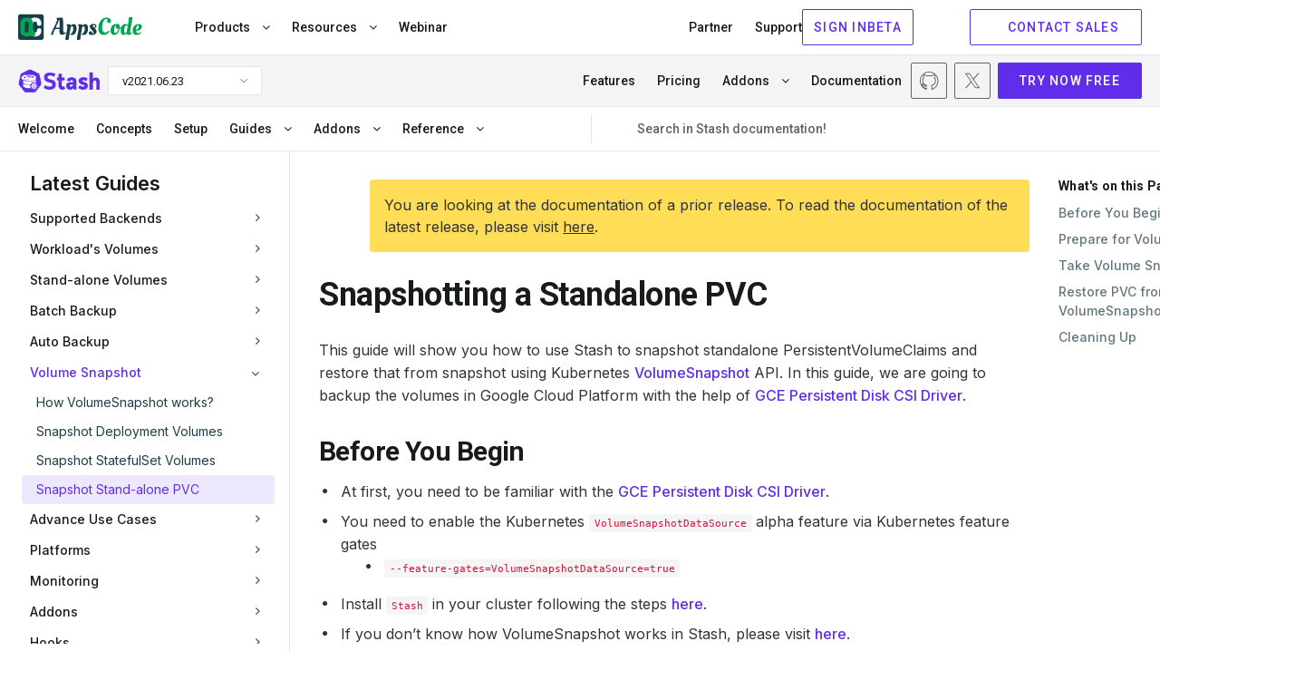

--- FILE ---
content_type: text/html; charset=utf-8
request_url: https://stash.run/docs/v2021.06.23/guides/latest/volumesnapshot/pvc/
body_size: 16294
content:
<!doctype html><html><head><script>function vqTrackId(){return"cfececff-9dfc-4c70-9915-dde1416b7010"}(function(e,t){var n=e.createElement(t);n.sa=function(e,t){return this.setAttribute(e,t),this},n.sa("id","vq_tracking").sa("src","//t.visitorqueue.com/p/tracking.min.js?id="+vqTrackId()).sa("async",1).sa("data-id",vqTrackId()),e.getElementsByTagName(t)[0].parentNode.appendChild(n)})(document,"script")</script><script>(function(e,t,n,s,o){e[s]=e[s]||[],e[s].push({"gtm.start":(new Date).getTime(),event:"gtm.js"});var a=t.getElementsByTagName(n)[0],i=t.createElement(n),r=s!="dataLayer"?"&l="+s:"";i.async=!0,i.src="https://www.googletagmanager.com/gtm.js?id="+o+r,a.parentNode.insertBefore(i,a)})(window,document,"script","dataLayer","GTM-T7BHQZB")</script><script async src="https://www.googletagmanager.com/gtag/js?id=G-R5J3WVDEFB"></script><script>window.dataLayer=window.dataLayer||[];function gtag(){dataLayer.push(arguments)}gtag("js",new Date),gtag("config","G-R5J3WVDEFB")</script><meta charset=UTF-8><meta name=viewport content="width=device-width,initial-scale=1"><meta http-equiv=X-UA-Compatible content="ie=edge"><meta name=theme-color content="#5E2DEA"><title>Snapshot Stand-alone PVC | Stash</title>
<meta name=description content="An step by step guide showing how to snapshot a stand-alone PVC"><meta name=author content="AppsCode Inc."><meta name=keywords content="kubernetes appscode backup disaster recovery volume"><meta name=robots content="noindex"><link rel=canonical href=https://stash.run/docs/v2021.06.23/guides/latest/volumesnapshot/pvc/><link rel=apple-touch-icon sizes=57x57 href=/assets/images/products/stash/icons/apple-icon-57x57.png><link rel=apple-touch-icon sizes=60x60 href=/assets/images/products/stash/icons/apple-icon-60x60.png><link rel=apple-touch-icon sizes=72x72 href=/assets/images/products/stash/icons/apple-icon-72x72.png><link rel=apple-touch-icon sizes=76x76 href=/assets/images/products/stash/icons/apple-icon-76x76.png><link rel=apple-touch-icon sizes=114x114 href=/assets/images/products/stash/icons/apple-icon-114x114.png><link rel=apple-touch-icon sizes=120x120 href=/assets/images/products/stash/icons/apple-icon-120x120.png><link rel=apple-touch-icon sizes=144x144 href=/assets/images/products/stash/icons/apple-icon-144x144.png><link rel=apple-touch-icon sizes=152x152 href=/assets/images/products/stash/icons/apple-icon-152x152.png><link rel=apple-touch-icon sizes=180x180 href=/assets/images/products/stash/icons/apple-icon-180x180.png><link rel=icon type=image/png sizes=192x192 href=/assets/images/products/stash/icons/android-icon-192x192.png><link rel=icon type=image/png sizes=32x32 href=/assets/images/products/stash/icons/favicon-32x32.png><link rel=icon type=image/png sizes=96x96 href=/assets/images/products/stash/icons/favicon-96x96.png><link rel=icon type=image/png sizes=16x16 href=/assets/images/products/stash/icons/favicon-16x16.png><link rel=manifest href=/assets/images/products/stash/icons/manifest.json><meta name=msapplication-TileColor content="#ffffff"><meta name=msapplication-TileImage content="/assets/images/products/stash/icons/ms-icon-144x144.png"><meta itemprop=name content><meta itemprop=description content="A complete Kubernetes native disaster recovery solution for backup and restore your volumes and databases in Kubernetes on any public and private clouds."><meta itemprop=image content="https://stash.run//assets/images/products/stash/stash-1280x640.png"><meta name=twitter:card content="summary_large_image"><meta name=twitter:site content="@KubeStash"><meta name=twitter:title content><meta name=twitter:creator content="@KubeStash"><meta name=twitter:description content="A complete Kubernetes native disaster recovery solution for backup and restore your volumes and databases in Kubernetes on any public and private clouds."><meta name=twitter:image:src content="https://stash.run//assets/images/products/stash/stash-1280x640.png"><meta property="og:url" content="https://stash.run/"><meta property="og:title" content><meta property="og:description" content="A complete Kubernetes native disaster recovery solution for backup and restore your volumes and databases in Kubernetes on any public and private clouds."><meta property="og:site_name" content><meta property="og:image" content="https://stash.run//assets/images/products/stash/stash-1280x640.png"><meta property="og:type" content="article"><link rel=preconnect href=https://fonts.googleapis.com><link rel=preconnect href=https://fonts.gstatic.com crossorigin><link href="https://fonts.googleapis.com/css2?family=Inconsolata:wght@200..900&family=Inter:wght@100..900&family=Roboto:ital,wght@0,100;0,300;0,400;0,500;0,700;0,900;1,100;1,300;1,400;1,500;1,700;1,900&display=swap" rel=stylesheet><link rel=stylesheet href=https://cdnjs.cloudflare.com/ajax/libs/font-awesome/4.7.0/css/font-awesome.min.css media=print onload='this.media="all"'><link rel=stylesheet href=https://cdnjs.cloudflare.com/ajax/libs/magnific-popup.js/1.1.0/magnific-popup.min.css media=print onload='this.media="all"'><link rel=stylesheet href=https://cdnjs.cloudflare.com/ajax/libs/OwlCarousel2/2.3.4/assets/owl.carousel.min.css media=print onload='this.media="all"'><link rel=stylesheet href=https://cdnjs.cloudflare.com/ajax/libs/OwlCarousel2/2.3.4/assets/owl.theme.default.min.css media=print onload='this.media="all"'><link href=https://calendly.com/assets/external/widget.css rel=stylesheet><link rel=stylesheet href=/css/main.min.f4f4b26d58b293e3755e649f8ac1fe87d87010a9f9ed05bcd1590ec12b796658.css></head><body class=stash><header><div class="navbar-area active-headroom header--fixed"><iframe src=https://appscode.com/notification-top/ id=notification class=is-hidden frameborder=0 scrolling=no onload=resizeIframe() style=width:100%;display:flex;overflow:hidden title=Notification></iframe>
<script>function resizeIframe(){var e=document.getElementById("notification");e.style.height=e.contentWindow.document.body.scrollHeight+"px"}</script><div class=navbar-appscode-wrapper><div class="navbar-appscode height-60"><div class=navbar-left><div class=navbar-brand><a href=https://appscode.com><img src=/assets/images/products/appscode/appscode.svg alt=AppsCode>
</a><a role=button class=navbar-burger aria-label=menu aria-expanded=false><span aria-hidden=true></span>
<span aria-hidden=true></span>
<span aria-hidden=true></span></a></div></div><div class=navbar-right><div class="is-flex is-justify-content-space-between is-fullwidth"><div class=navbar-left-group><ul><li class=nav-item><button class=link>Products <i class="fa fa-angle-down" aria-hidden=true></i></button><div class=mega-menu-wrapper><div class="mega-menu-inner container"><button class="button ac-button inline-button back-button">
<span class="icon back-icon"><iconify-icon icon=heroicons:arrow-uturn-left></iconify-icon></span>Back</button><div class=product-menu><a class=single-product href=https://kubedb.com><div class=product-logo><img src=/assets/images/products/kubedb/kubedb-icon.svg alt=KubeDB></div><div class=product-info><h6 class=is-flex>KubeDB</h6><p>Run Production-Grade Databases on Kubernetes</p></div><div class=navigate-icon><span class="icon arrow-forward"><iconify-icon icon=heroicons:arrow-up-right width=1.2rem height=1.2rem></iconify-icon></span></div></a><a class=single-product href=https://kubestash.com><div class=product-logo><img src=/assets/images/products/stash/stash-icon.svg alt=Stash></div><div class=product-info><h6 class=is-flex>KubeStash
<span class="whats-new is-relative is-block" style=right:-2px;top:-12px>New</span></h6><p>Backup and Recovery Solution for Kubernetes</p></div><div class=navigate-icon><span class="icon arrow-forward"><iconify-icon icon=heroicons:arrow-up-right width=1.2rem height=1.2rem></iconify-icon></span></div></a><a class=single-product href=https://stash.run><div class=product-logo><img src=/assets/images/products/stash/stash-icon.svg alt=Stash></div><div class=product-info><h6>Stash</h6><p>Backup and Recovery Solution for Kubernetes</p></div><div class=navigate-icon><span class="icon arrow-forward"><iconify-icon icon=heroicons:arrow-up-right width=1.2rem height=1.2rem></iconify-icon></span></div></a><a class=single-product href=https://kubevault.com><div class=product-logo><img src=/assets/images/products/kubevault/kubevault-icon.svg alt=KubeVault></div><div class=product-info><h6>KubeVault</h6><p>Run Production-Grade Vault on Kubernetes</p></div><div class=navigate-icon><span class="icon arrow-forward"><iconify-icon icon=heroicons:arrow-up-right width=1.2rem height=1.2rem></iconify-icon></span></div></a><a class=single-product href=https://voyagermesh.com><div class=product-logo><img src=/assets/images/products/voyager/voyager-icon.svg alt=Voyager></div><div class=product-info><h6>Voyager</h6><p>Secure Ingress Controller for Kubernetes</p></div><div class=navigate-icon><span class="icon arrow-forward"><iconify-icon icon=heroicons:arrow-up-right width=1.2rem height=1.2rem></iconify-icon></span></div></a><a class=single-product href=https://config-syncer.com><div class=product-logo><img src=/assets/images/products/configsyncer/configsyncer-512x512.svg alt=configsyncer></div><div class=product-info><h6>ConfigSyncer</h6><p>Kubernetes Configuration Syncer</p></div><div class=navigate-icon><span class="icon arrow-forward"><iconify-icon icon=heroicons:arrow-up-right width=1.2rem height=1.2rem></iconify-icon></span></div></a><a class=single-product href=https://kubeguard.dev><div class=product-logo><img src=/assets/images/products/guard/guard-512x512.svg alt=Guard></div><div class=product-info><h6>Guard</h6><p>Kubernetes Authentication WebHook Server</p></div><div class=navigate-icon><span class="icon arrow-forward"><iconify-icon icon=heroicons:arrow-up-right width=1.2rem height=1.2rem></iconify-icon></span></div></a></div><div class=product-description><div class=brand><img loading=lazy src=/assets/images/products/kubedb/kubedb.svg alt=KubeDB></div><p>KubeDB simplifies Provisioning, Upgrading, Scaling, Volume Expansion, Monitor, Backup, Restore for various Databases in Kubernetes on any Public & Private Cloud</p><ul class=features><li><span class=icon><img loading=lazy src=/assets/images/products/appscode/icons/global/check-box.webp alt=check-box></span><span>Lower administrative burden</span></li><li><span class=icon><img loading=lazy src=/assets/images/products/appscode/icons/global/check-box.webp alt=check-box></span><span>Native Kubernetes Support</span></li><li><span class=icon><img loading=lazy src=/assets/images/products/appscode/icons/global/check-box.webp alt=check-box></span><span>Performance</span></li><li><span class=icon><img loading=lazy src=/assets/images/products/appscode/icons/global/check-box.webp alt=check-box></span><span>Availability and durability</span></li><li><span class=icon><img loading=lazy src=/assets/images/products/appscode/icons/global/check-box.webp alt=check-box></span><span>Manageability</span></li><li><span class=icon><img loading=lazy src=/assets/images/products/appscode/icons/global/check-box.webp alt=check-box></span><span>Cost-effectiveness</span></li><li><span class=icon><img loading=lazy src=/assets/images/products/appscode/icons/global/check-box.webp alt=check-box></span><span>Security</span></li></ul></div><div class=product-description><div class=brand><img loading=lazy src=/assets/images/products/kubestash/kubestash.png alt=kubestash></div><p>A complete Kubernetes native disaster recovery solution for backup and restore your volumes and databases in Kubernetes on any public and private clouds.</p><ul class=features><li><span class=icon><img loading=lazy src=/assets/images/products/appscode/icons/global/check-box.webp alt=check-box></span><span>Declarative API</span></li><li><span class=icon><img loading=lazy src=/assets/images/products/appscode/icons/global/check-box.webp alt=check-box></span><span>Backup Kubernetes Volumes</span></li><li><span class=icon><img loading=lazy src=/assets/images/products/appscode/icons/global/check-box.webp alt=check-box></span><span>Backup Database</span></li><li><span class=icon><img loading=lazy src=/assets/images/products/appscode/icons/global/check-box.webp alt=check-box></span><span>Multiple Storage Support</span></li><li><span class=icon><img loading=lazy src=/assets/images/products/appscode/icons/global/check-box.webp alt=check-box></span><span>Deduplication</span></li><li><span class=icon><img loading=lazy src=/assets/images/products/appscode/icons/global/check-box.webp alt=check-box></span><span>Data Encryption</span></li><li><span class=icon><img loading=lazy src=/assets/images/products/appscode/icons/global/check-box.webp alt=check-box></span><span>Volume Snapshot</span></li><li><span class=icon><img loading=lazy src=/assets/images/products/appscode/icons/global/check-box.webp alt=check-box></span><span>Policy Based Backup</span></li></ul></div><div class=product-description><div class=brand><img loading=lazy src=/assets/images/products/stash/stash.png alt=Stash></div><p>A complete Kubernetes native disaster recovery solution for backup and restore your volumes and databases in Kubernetes on any public and private clouds.</p><ul class=features><li><span class=icon><img loading=lazy src=/assets/images/products/appscode/icons/global/check-box.webp alt=check-box></span><span>Declarative API</span></li><li><span class=icon><img loading=lazy src=/assets/images/products/appscode/icons/global/check-box.webp alt=check-box></span><span>Backup Kubernetes Volumes</span></li><li><span class=icon><img loading=lazy src=/assets/images/products/appscode/icons/global/check-box.webp alt=check-box></span><span>Backup Database</span></li><li><span class=icon><img loading=lazy src=/assets/images/products/appscode/icons/global/check-box.webp alt=check-box></span><span>Multiple Storage Support</span></li><li><span class=icon><img loading=lazy src=/assets/images/products/appscode/icons/global/check-box.webp alt=check-box></span><span>Deduplication</span></li><li><span class=icon><img loading=lazy src=/assets/images/products/appscode/icons/global/check-box.webp alt=check-box></span><span>Data Encryption</span></li><li><span class=icon><img loading=lazy src=/assets/images/products/appscode/icons/global/check-box.webp alt=check-box></span><span>Volume Snapshot</span></li><li><span class=icon><img loading=lazy src=/assets/images/products/appscode/icons/global/check-box.webp alt=check-box></span><span>Policy Based Backup</span></li></ul></div><div class=product-description><div class=brand><img loading=lazy src=/assets/images/products/kubevault/kubevault.png alt=KubeVault></div><p>KubeVault is a Git-Ops ready, production-grade solution for deploying and configuring Hashicorp's Vault on Kubernetes.</p><ul class=features><li><span class=icon><img loading=lazy src=/assets/images/products/appscode/icons/global/check-box.webp alt=check-box></span><span>Vault Kubernetes Deployment</span></li><li><span class=icon><img loading=lazy src=/assets/images/products/appscode/icons/global/check-box.webp alt=check-box></span><span>Auto Initialization & Unsealing</span></li><li><span class=icon><img loading=lazy src=/assets/images/products/appscode/icons/global/check-box.webp alt=check-box></span><span>Vault Backup & Restore</span></li><li><span class=icon><img loading=lazy src=/assets/images/products/appscode/icons/global/check-box.webp alt=check-box></span><span>Consume KubeVault Secrets with CSI</span></li><li><span class=icon><img loading=lazy src=/assets/images/products/appscode/icons/global/check-box.webp alt=check-box></span><span>Manage DB Users Privileges</span></li><li><span class=icon><img loading=lazy src=/assets/images/products/appscode/icons/global/check-box.webp alt=check-box></span><span>Storage Backend</span></li><li><span class=icon><img loading=lazy src=/assets/images/products/appscode/icons/global/check-box.webp alt=check-box></span><span>Authentication Method</span></li><li><span class=icon><img loading=lazy src=/assets/images/products/appscode/icons/global/check-box.webp alt=check-box></span><span>Database Secret Engine</span></li></ul></div><div class=product-description><div class=brand><img loading=lazy src=/assets/images/products/voyager/voyager.png alt=Voyager></div><p>Secure Ingress Controller for Kubernetes</p><ul class=features><li><span class=icon><img loading=lazy src=/assets/images/products/appscode/icons/global/check-box.webp alt=check-box></span></span><span>HTTP & TCP</span></li><li><span class=icon><img loading=lazy src=/assets/images/products/appscode/icons/global/check-box.webp alt=check-box></span></span><span>SSL</span></li><li><span class=icon><img loading=lazy src=/assets/images/products/appscode/icons/global/check-box.webp alt=check-box></span></span><span>Platform support</span></li><li><span class=icon><img loading=lazy src=/assets/images/products/appscode/icons/global/check-box.webp alt=check-box></span></span><span>HAProxy</span></li><li><span class=icon><img loading=lazy src=/assets/images/products/appscode/icons/global/check-box.webp alt=check-box></span></span><span>Prometheus</span></li><li><span class=icon><img loading=lazy src=/assets/images/products/appscode/icons/global/check-box.webp alt=check-box></span></span><span>Let's Encrypt</span></li></ul></div><div class=product-description><div class=brand><img loading=lazy src=/assets/images/products/configsyncer/configsyncer.png alt=configsyncer></div><p>Kubernetes Configuration Syncer</p><ul class=features><li><span class=icon><img loading=lazy src=/assets/images/products/appscode/icons/global/check-box.webp alt=check-box></span></span><span>Configuration Syncer</span></li></ul></div><div class=product-description><div class=brand><img loading=lazy src=/assets/images/products/guard/guard.png alt=Guard></div><p>Kubernetes Authentication WebHook Server</p><ul class=features><li><span class=icon><img loading=lazy src=/assets/images/products/appscode/icons/global/check-box.webp alt=check-box></span></span><span>Identity Providers</span></li><li><span class=icon><img loading=lazy src=/assets/images/products/appscode/icons/global/check-box.webp alt=check-box></span></span><span>CLI</span></li><li><span class=icon><img loading=lazy src=/assets/images/products/appscode/icons/global/check-box.webp alt=check-box></span></span><span>RBAC</span></li></ul></div></div></div><script type=text/javascript>const productDescriptions=document.querySelectorAll(".product-description"),products=document.querySelectorAll(".single-product");productDescriptions[0].classList.add("is-block"),products[0].classList.add("is-active"),products.forEach((e,t)=>{e.addEventListener("mouseover",function(){const e=document.querySelector(".product-description.is-block"),n=document.querySelector(".single-product.is-active");e.classList.remove("is-block"),n.classList.remove("is-active"),productDescriptions[t].classList.add("is-block"),products[t].classList.add("is-active")})})</script></li><li class=nav-item><button class=link>Resources <i class="fa fa-angle-down" aria-hidden=true></i></button><div class=mega-menu-wrapper><div class="mega-menu-inner container"><button class="button ac-button inline-button back-button">
<span class=icon><iconify-icon icon=heroicons:arrow-uturn-left></iconify-icon></span><span>Back to Resources</span></button><div class=resources-list><div class=list-items><h6>RESOURCES</h6><ul><li><a href=https://appscode.com/blog class="is-flex is-gap-4"><span>Blog</span>
<span class="is-flex is-align-items-center"><iconify-icon icon=heroicons:arrow-up-right width=14 height=14></iconify-icon></span></a></li><li><a href=https://appscode.com/docs class="is-flex is-gap-4"><span>Docs</span>
<span class="is-flex is-align-items-center"><iconify-icon icon=heroicons:arrow-up-right width=14 height=14></iconify-icon></span></a></li><li><a href="https://www.youtube.com/watch?v=4lkBt5UUEAQ&list=PLoiT1Gv2KR1hAtDDW7fHEi-s2y2H3DOgx" target=_blank class="is-flex is-gap-4"><span>Webinars</span>
<span class="is-flex is-align-items-center"><iconify-icon icon=heroicons:arrow-up-right width=14 height=14></iconify-icon></span></a></li><li><a href=https://appscode.com/learn class="is-flex is-gap-4"><span>Learn</span>
<span class="is-flex is-align-items-center"><iconify-icon icon=heroicons:arrow-up-right width=14 height=14></iconify-icon></span></a></li><li><a href=https://www.youtube.com/c/AppsCodeInc target=_blank class="is-flex is-gap-4"><span>Demos</span>
<span class="is-flex is-align-items-center"><iconify-icon icon=heroicons:arrow-up-right width=14 height=14></iconify-icon></span></a></li></ul></div></div></div></div></li><li class=nav-item><a href=https://appscode.com/webinar target=_blank class=link>Webinar <span class=whats-new>New</span></a></li></ul><script type=text/javascript>(function(){var e=window.XMLHttpRequest?new XMLHttpRequest:new ActiveXObject("Microsoft.XMLHTTP");e.onreadystatechange=function(){if(e.readyState===4&&e.status===200){var t=JSON.parse(e.responseText);if(t.schedules){let e=new Date(t.schedules[0]).getTime(),n=(new Date).getTime(),s=parseInt((e-n)/1e3);s>=0&&document.querySelector(".whats-new").classList.add("is-block")}}},console.error("GET","https://license-issuer.appscode.com/_/webinars/"),e.open("GET","https://license-issuer.appscode.com/_/webinars/"),e.send()})()</script></div><div class=navbar-right-group><ul><li class=nav-item><a href=https://appscode.com/partner/ class=link>Partner</a></li><li class=nav-item><a href=https://appscode.freshdesk.com class=link>Support</a></li></ul><div class=buttons><iframe src="https://appscode.com/embed/?color=5e2dea" frameborder=0 scrolling=no style=height:40px;margin-bottom:8px;width:185px;overflow:hidden title=Console></iframe>
<a href=https://appscode.com/contact/ class="button ac-button is-primary is-outlined"><span class=icon><iconify-icon icon=heroicons:chat-bubble-bottom-center width=18 height=18></iconify-icon></span><span>CONTACT SALES</span></a></div></div></div></div></div></div><div class="navbar-appscode-wrapper navbar-product is-docs-page"><div class="navbar-appscode bb-1"><div class=navbar-left><div class=navbar-brand><a href=https://stash.run><img src=/assets/images/products/stash/stash.png alt=Stash alt=Stash></a><div class="product-version ml-8"><div class=dropdown><div class=dropdown-trigger><button class="button is-justify-content-space-between" aria-haspopup=true aria-controls=dropdown-menu3>
<span>v2021.06.23</span>
<span class=arrow><i class="fa fa-angle-down" aria-hidden=true></i></span></button></div><div class=dropdown-menu id=dropdown-menu3 role=menu><div class=dropdown-content><a href=https://github.com/stashed/docs/tree/master/docs target=_blank class=dropdown-item>master</a>
<a href=/docs/v2025.10.17/ class=dropdown-item>v2025.10.17<div class="new-item ml-15">Latest</div></a><a href=/docs/v2025.7.31/ class=dropdown-item>v2025.7.31
</a><a href=/docs/v2025.6.30/ class=dropdown-item>v2025.6.30
</a><a href=/docs/v2025.2.10/ class=dropdown-item>v2025.2.10
</a><a href=/docs/v2025.1.9/ class=dropdown-item>v2025.1.9
</a><a href=/docs/v2024.9.30/ class=dropdown-item>v2024.9.30
</a><a href=/docs/v2024.8.27/ class=dropdown-item>v2024.8.27
</a><a href=/docs/v2024.4.8/ class=dropdown-item>v2024.4.8
</a><a href=/docs/v2024.2.13/ class=dropdown-item>v2024.2.13
</a><a href=/docs/v2023.10.9/ class=dropdown-item>v2023.10.9
</a><a href=/docs/v2023.08.18/ class=dropdown-item>v2023.08.18
</a><a href=/docs/v2023.05.31/ class=dropdown-item>v2023.05.31
</a><a href=/docs/v2023.04.30/ class=dropdown-item>v2023.04.30
</a><a href=/docs/v2023.03.20/ class=dropdown-item>v2023.03.20
</a><a href=/docs/v2023.03.13/ class=dropdown-item>v2023.03.13
</a><a href=/docs/v2023.02.28/ class=dropdown-item>v2023.02.28
</a><a href=/docs/v2023.01.05/ class=dropdown-item>v2023.01.05
</a><a href=/docs/v2022.12.11/ class=dropdown-item>v2022.12.11
</a><a href=/docs/v2022.09.29/ class=dropdown-item>v2022.09.29
</a><a href=/docs/v2022.07.09/ class=dropdown-item>v2022.07.09
</a><a href=/docs/v2022.06.27/ class=dropdown-item>v2022.06.27
</a><a href=/docs/v2022.06.21/ class=dropdown-item>v2022.06.21
</a><a href=/docs/v2022.05.18/ class=dropdown-item>v2022.05.18
</a><a href=/docs/v2022.05.12/ class=dropdown-item>v2022.05.12
</a><a href=/docs/v2022.03.29/ class=dropdown-item>v2022.03.29
</a><a href=/docs/v2022.02.22/ class=dropdown-item>v2022.02.22
</a><a href=/docs/v2021.11.24/ class=dropdown-item>v2021.11.24
</a><a href=/docs/v2021.10.11/ class=dropdown-item>v2021.10.11
</a><a href=/docs/v2021.08.02/ class=dropdown-item>v2021.08.02
</a><a href=/docs/v2021.06.23/ class=dropdown-item>v2021.06.23
</a><a href=/docs/v2021.6.18/ class=dropdown-item>v2021.6.18
</a><a href=/docs/v2021.04.12/ class=dropdown-item>v2021.04.12
</a><a href=/docs/v2021.03.17/ class=dropdown-item>v2021.03.17
</a><a href=/docs/v2021.01.21/ class=dropdown-item>v2021.01.21
</a><a href=/docs/v2020.12.17/ class=dropdown-item>v2020.12.17
</a><a href=/docs/v2020.11.17/ class=dropdown-item>v2020.11.17
</a><a href=/docs/v2020.11.06/ class=dropdown-item>v2020.11.06
</a><a href=/docs/v2020.10.30/ class=dropdown-item>v2020.10.30
</a><a href=/docs/v2020.10.29/ class=dropdown-item>v2020.10.29
</a><a href=/docs/v2020.10.21/ class=dropdown-item>v2020.10.21
</a><a href=/docs/v2020.09.29/ class=dropdown-item>v2020.09.29
</a><a href=/docs/v2020.09.16/ class=dropdown-item>v2020.09.16
</a><a href=/docs/v2020.08.27/ class=dropdown-item>v2020.08.27
</a><a href=/docs/v0.9.0-rc.6/ class=dropdown-item>v0.9.0-rc.6</a></div></div></div></div><a role=button class="navbar-burger width-65 font-size-14 has-text-weight-bold pl-6 pr-6" aria-label=menu aria-expanded=false>MENU <i class="fa fa-angle-down pl-5"></i></a></div></div><div class=navbar-right><ul><li class="nav-item is-relative"><a href=/features/ class=link>Features</a></li><li class="nav-item is-relative"><a href=/pricing/ class=link>Pricing</a></li><li class=nav-item><button href=# class=link>Addons <i class="fa fa-angle-down"></i></button><div class=mega-menu-wrapper><div class="mega-menu-inner container"><button class="button ac-button inline-button back-button">
<span class="icon arrow-back"><iconify-icon icon=heroicons:arrow-uturn-left></iconify-icon></span><span>Back</span></button><div class="product-menu database-list"><a href=/addons/databases/backup-and-restore-elasticsearch-on-kubernetes/ class=single-product><div class=product-logo><img src=/assets/images/addons/logos/elasticsearch.svg alt=Elasticsearch></div><div class=product-info><h6>Elasticsearch</h6></div><div class=navigate-icon><span class="icon arrow-forward"><iconify-icon icon=heroicons:arrow-up-right width=1.2rem height=1.2rem></iconify-icon></span></div></a><a href=/addons/databases/backup-and-restore-mariadb-on-kubernetes/ class=single-product><div class=product-logo><img src=/assets/images/addons/logos/mariadbs.svg alt=MariaDB></div><div class=product-info><h6>MariaDB</h6></div><div class=navigate-icon><span class="icon arrow-forward"><iconify-icon icon=heroicons:arrow-up-right width=1.2rem height=1.2rem></iconify-icon></span></div></a><a href=/addons/databases/backup-and-restore-mongodb-on-kubernetes/ class=single-product><div class=product-logo><img src=/assets/images/addons/logos/mongodb.svg alt=MongoDB></div><div class=product-info><h6>MongoDB</h6></div><div class=navigate-icon><span class="icon arrow-forward"><iconify-icon icon=heroicons:arrow-up-right width=1.2rem height=1.2rem></iconify-icon></span></div></a><a href=/addons/databases/backup-and-restore-mysql-on-kubernetes/ class=single-product><div class=product-logo><img src=/assets/images/addons/logos/mysql.svg alt=MySQL></div><div class=product-info><h6>MySQL</h6></div><div class=navigate-icon><span class="icon arrow-forward"><iconify-icon icon=heroicons:arrow-up-right width=1.2rem height=1.2rem></iconify-icon></span></div></a><a href=/addons/databases/backup-and-restore-percona-xtradb-on-kubernetes/ class=single-product><div class=product-logo><img src=/assets/images/addons/logos/perconaxtradbs.svg alt="Percona XtraDB"></div><div class=product-info><h6>Percona XtraDB</h6></div><div class=navigate-icon><span class="icon arrow-forward"><iconify-icon icon=heroicons:arrow-up-right width=1.2rem height=1.2rem></iconify-icon></span></div></a><a href=/addons/databases/backup-and-restore-postgres-on-kubernetes/ class=single-product><div class=product-logo><img src=/assets/images/addons/logos/postgres.svg alt=PostgreSQL></div><div class=product-info><h6>PostgreSQL</h6></div><div class=navigate-icon><span class="icon arrow-forward"><iconify-icon icon=heroicons:arrow-up-right width=1.2rem height=1.2rem></iconify-icon></span></div></a><a href=/addons/databases/backup-and-restore-etcd-on-kubernetes/ class=single-product><div class=product-logo><img src=/assets/images/addons/logos/etcd.svg alt=Etcd></div><div class=product-info><h6>Etcd</h6></div><div class=navigate-icon><span class="icon arrow-forward"><iconify-icon icon=heroicons:arrow-up-right width=1.2rem height=1.2rem></iconify-icon></span></div></a><a href=/addons/message-queue/backup-and-restore-nats-on-kubernetes/ class=single-product><div class=product-logo><img src=/assets/images/addons/logos/nats.svg alt=NATS></div><div class=product-info><h6>NATS</h6></div><div class=navigate-icon><span class="icon arrow-forward"><iconify-icon icon=heroicons:arrow-up-right width=1.2rem height=1.2rem></iconify-icon></span></div></a><a href=/addons/databases/backup-and-restore-redis-on-kubernetes/ class=single-product><div class=product-logo><img src=/assets/images/addons/logos/redis.svg alt=Redis></div><div class=product-info><h6>Redis</h6></div><div class=navigate-icon><span class="icon arrow-forward"><iconify-icon icon=heroicons:arrow-up-right width=1.2rem height=1.2rem></iconify-icon></span></div></a><a href=/addons/kubernetes/backup-kubernetes-resources/ class=single-product><div class=product-logo><img src=/assets/images/addons/logos/kubedump.svg alt=KubeDump></div><div class=product-info><h6>KubeDump</h6></div><div class=navigate-icon><span class="icon arrow-forward"><iconify-icon icon=heroicons:arrow-up-right width=1.2rem height=1.2rem></iconify-icon></span></div></a></div><div class="product-description is-block"><div class=video-content><div class=yt-thumbnail><a href="https://www.youtube.com/watch?v=hBHxMtSjKo4" class="play-icon yt-video"><iconify-icon icon=heroicons:play-circle style="color: white" width=48 height=48></iconify-icon></a><img loading=lazy src=https://img.youtube.com/vi/hBHxMtSjKo4/sddefault.jpg alt=kubedb-youtube-intro></div></div></div></div></div></li><li class=nav-item><a href=/docs/v2025.10.17/welcome/ class=link>Documentation</a></li></ul><div class="community-items ml-70"><a href=https://github.com/stashed class=community-item target=_blank title=Github><img loading=auto src=/assets/images/icon/community/github-icon.svg alt=github-icon>
</a><a href=https://x.com/KubeStash class=community-item target=_blank title=X(Twitter)><img loading=auto src=/assets/images/icon/community/twitterx-icon.svg alt=twitterx-icon></a></div><a href=/docs/v2025.10.17/setup/ class="button ac-button is-primary ml-8 height-40">TRY NOW
FREE</a></div></div><div class="responsive-menu is-hidden-desktop is-flex is-justify-content-center"><div class="is-flex is-justify-content-space-between is-fullwidth pl-20 pr-20"><button class=button><span class=icon>
<iconify-icon icon=heroicons:bars-3-bottom-left width=18 height=18></iconify-icon></span></button>
<button class=button>Docs</button>
<button class=button>On this page</button>
<button class="button p-10"><i class="fa fa-search"></i></button></div></div><div class="navbar-appscode documentation-menu"><div class=navbar-right><ul><button class="button ac-button inline-button back-button">
<span class="icon arrow-close p-0"><iconify-icon icon=heroicons:x-mark width=18 height=18></iconify-icon></span><span>Close</span></button><li class=nav-item><a href=/docs/v2021.06.23/ class=link>Welcome</a></li><li class=nav-item><a href=/docs/v2021.06.23/concepts/ class=link>Concepts</a></li><li class=nav-item><a href=/docs/v2021.06.23/setup/ class=link>Setup</a></li><li class=nav-item><button class=link> Guides <i class="fa fa-angle-down"></i></button><div class=mega-menu-wrapper><div class="mega-menu-inner ac-grid-container"><button class="button ac-button inline-button back-button">
<span class="icon arrow-back"><iconify-icon icon=heroicons:arrow-small-left width=18 height=18></iconify-icon></span><span>Back</span></button><div class="product-menu database-list"><a href=/docs/v2021.06.23/guides/latest/ class=single-product><div class=product-logo><img src=https://cdn.appscode.com/k8s/icons/apiextensions.k8s.io/customresourcedefinitions.svg alt="Latest Guides" loading=lazy></div><div class=product-info><h6>Latest Guides</h6></div><div class=navigate-icon><span class="icon arrow-forward"><iconify-icon icon=heroicons:arrow-small-right width=18 height=18></iconify-icon></span></div></a><a href=/docs/v2021.06.23/guides/v1alpha1/ class=single-product><div class=product-logo><img src=https://cdn.appscode.com/k8s/icons/apiextensions.k8s.io/customresourcedefinitions.svg alt="v1alpha1 Guides" loading=lazy></div><div class=product-info><h6>v1alpha1 Guides</h6></div><div class=navigate-icon><span class="icon arrow-forward"><iconify-icon icon=heroicons:arrow-small-right width=18 height=18></iconify-icon></span></div></a></div><div class="product-description is-block"><div class=video-content><div class=yt-thumbnail><a href="https://www.youtube.com/watch?v=hBHxMtSjKo4" class="play-icon yt-video"><iconify-icon icon=heroicons:play-circle width=48 height=48 style="color: white"></iconify-icon></a><img src=https://img.youtube.com/vi/hBHxMtSjKo4/sddefault.jpg alt></div></div></div></div></div><script type=text/javascript>let backBtn2=document.querySelector(".mega-menu-inner.ac-grid-container > .back-button");function handleBackButtonClick(){const e=document.querySelector(".modal-backdrop");e&&e.classList.contains("is-show")&&e.classList.remove("is-show")}backBtn2.addEventListener("click",handleBackButtonClick)</script></li><li class=nav-item><button class=link> Addons <i class="fa fa-angle-down"></i></button><div class=mega-menu-wrapper><div class="mega-menu-inner ac-grid-container"><button class="button ac-button inline-button back-button">
<span class="icon arrow-back"><iconify-icon icon=heroicons:arrow-small-left width=18 height=18></iconify-icon></span><span>Back</span></button><div class="product-menu database-list"><a href=/docs/v2021.06.23/addons/elasticsearch/ class=single-product><div class=product-logo><img src=/assets/images/addons/logos/elasticsearch.svg alt=Elasticsearch loading=lazy></div><div class=product-info><h6>Elasticsearch</h6></div><div class=navigate-icon><span class="icon arrow-forward"><iconify-icon icon=heroicons:arrow-small-right width=18 height=18></iconify-icon></span></div></a><a href=/docs/v2021.06.23/addons/mariadb/ class=single-product><div class=product-logo><img src=/assets/images/addons/logos/mariadbs.svg alt=MariaDB loading=lazy></div><div class=product-info><h6>MariaDB</h6></div><div class=navigate-icon><span class="icon arrow-forward"><iconify-icon icon=heroicons:arrow-small-right width=18 height=18></iconify-icon></span></div></a><a href=/docs/v2021.06.23/addons/mongodb/ class=single-product><div class=product-logo><img src=/assets/images/addons/logos/mongodb.svg alt=MongoDB loading=lazy></div><div class=product-info><h6>MongoDB</h6></div><div class=navigate-icon><span class="icon arrow-forward"><iconify-icon icon=heroicons:arrow-small-right width=18 height=18></iconify-icon></span></div></a><a href=/docs/v2021.06.23/addons/mysql/ class=single-product><div class=product-logo><img src=/assets/images/addons/logos/mysql.svg alt=MySQL loading=lazy></div><div class=product-info><h6>MySQL</h6></div><div class=navigate-icon><span class="icon arrow-forward"><iconify-icon icon=heroicons:arrow-small-right width=18 height=18></iconify-icon></span></div></a><a href=/docs/v2021.06.23/addons/percona-xtradb/ class=single-product><div class=product-logo><img src=/assets/images/addons/logos/perconaxtradbs.svg alt="Percona XtraDB" loading=lazy></div><div class=product-info><h6>Percona XtraDB</h6></div><div class=navigate-icon><span class="icon arrow-forward"><iconify-icon icon=heroicons:arrow-small-right width=18 height=18></iconify-icon></span></div></a><a href=/docs/v2021.06.23/addons/postgres/ class=single-product><div class=product-logo><img src=https://cdn.appscode.com/k8s/icons/apiextensions.k8s.io/customresourcedefinitions.svg alt=Postgres loading=lazy></div><div class=product-info><h6>Postgres</h6></div><div class=navigate-icon><span class="icon arrow-forward"><iconify-icon icon=heroicons:arrow-small-right width=18 height=18></iconify-icon></span></div></a></div><div class="product-description is-block"><div class=video-content><div class=yt-thumbnail><a href="https://www.youtube.com/watch?v=hBHxMtSjKo4" class="play-icon yt-video"><iconify-icon icon=heroicons:play-circle width=48 height=48 style="color: white"></iconify-icon></a><img src=https://img.youtube.com/vi/hBHxMtSjKo4/sddefault.jpg alt></div></div></div></div></div><script type=text/javascript>let backBtn2=document.querySelector(".mega-menu-inner.ac-grid-container > .back-button");function handleBackButtonClick(){const e=document.querySelector(".modal-backdrop");e&&e.classList.contains("is-show")&&e.classList.remove("is-show")}backBtn2.addEventListener("click",handleBackButtonClick)</script></li><li class=nav-item><button class=link> Reference <i class="fa fa-angle-down"></i></button><div class=mega-menu-wrapper><div class="mega-menu-inner ac-grid-container"><button class="button ac-button inline-button back-button">
<span class="icon arrow-back"><iconify-icon icon=heroicons:arrow-small-left width=18 height=18></iconify-icon></span><span>Back</span></button><div class="product-menu database-list"><a href=/docs/v2021.06.23/reference/operator/ class=single-product><div class=product-logo><img src=https://cdn.appscode.com/k8s/icons/apiextensions.k8s.io/customresourcedefinitions.svg alt="Stash Operator" loading=lazy></div><div class=product-info><h6>Stash Operator</h6></div><div class=navigate-icon><span class="icon arrow-forward"><iconify-icon icon=heroicons:arrow-small-right width=18 height=18></iconify-icon></span></div></a><a href=/docs/v2021.06.23/reference/cli/ class=single-product><div class=product-logo><img src=https://cdn.appscode.com/k8s/icons/apiextensions.k8s.io/customresourcedefinitions.svg alt="Stash CLI" loading=lazy></div><div class=product-info><h6>Stash CLI</h6></div><div class=navigate-icon><span class="icon arrow-forward"><iconify-icon icon=heroicons:arrow-small-right width=18 height=18></iconify-icon></span></div></a></div><div class="product-description is-block"><div class=video-content><div class=yt-thumbnail><a href="https://www.youtube.com/watch?v=hBHxMtSjKo4" class="play-icon yt-video"><iconify-icon icon=heroicons:play-circle width=48 height=48 style="color: white"></iconify-icon></a><img src=https://img.youtube.com/vi/hBHxMtSjKo4/sddefault.jpg alt></div></div></div></div></div><script type=text/javascript>let backBtn2=document.querySelector(".mega-menu-inner.ac-grid-container > .back-button");function handleBackButtonClick(){const e=document.querySelector(".modal-backdrop");e&&e.classList.contains("is-show")&&e.classList.remove("is-show")}backBtn2.addEventListener("click",handleBackButtonClick)</script></li></ul><div class="ac-searchbar is-flex is-align-items-center"><label for=acSearch class=is-flex><span class=icon><iconify-icon icon=heroicons:magnifying-glass width=18 height=18></iconify-icon></span></label><input id=acSearch type=search placeholder="Search in Stash documentation!" autocomplete=off><div id=meilisearch-hideid class="search-result-box is-hidden"><div class=search-content id=meilisearch-hits></div></div></div></div></div></div><script type=text/javascript>const navbarRightAll=document.querySelectorAll(".navbar-right"),navbarBurgerAll=document.querySelectorAll(".navbar-burger");Array.from(navbarBurgerAll).forEach((e,t)=>{e.addEventListener("click",function(){Array.from(navbarRightAll).forEach((e,n)=>{t!==n&&navbarRightAll[n].classList.contains("is-visible")&&(navbarRightAll[n].classList.remove("is-visible"),navbarBurgerAll[n].classList.remove("is-active"))});const e=document.querySelector(".modal-backdrop");e&&e.classList.contains("is-show")&&e.classList.remove("is-show");const n=document.querySelector(".nav-item.is-active");n&&n.classList.contains("is-active")&&n.classList.remove("is-active"),navbarRightAll[t].classList.toggle("is-visible")})})</script></div></header><div id=content><div class=documentation-area><div class=left-sidebar-wrapper><button class="button ac-button inline-button back-button pl-15 is-hidden-desktop">
<span class="icon arrow-close p-0"><iconify-icon icon=heroicons:x-mark width=18 height=18></iconify-icon></span><span>Close</span></button><div class=ac-product-left-sidebar><div class=product-sidebar-menu><div class=item><input type=checkbox id=74206117d84030f97243694ca11ff024-1>
<label for=74206117d84030f97243694ca11ff024-1><a href=/docs/v2021.06.23/guides/latest/>Latest Guides</a></label></div><div class=item><input type=checkbox id=74206117d84030f97243694ca11ff024-2>
<label for=74206117d84030f97243694ca11ff024-2><a>Supported Backends</a> <span><i class="fa fa-angle-right" aria-hidden=true></i></span></label><div class=item><ul><li><a href=/docs/v2021.06.23/guides/latest/backends/overview/>What is Backend?</a></li><li><a href=/docs/v2021.06.23/guides/latest/backends/local/>Kubernetes Volumes</a></li><li><a href=/docs/v2021.06.23/guides/latest/backends/s3/>AWS S3/Minio/Rook</a></li><li><a href=/docs/v2021.06.23/guides/latest/backends/azure/>Azure Blob Storage</a></li><li><a href=/docs/v2021.06.23/guides/latest/backends/gcs/>Google Cloud Storage</a></li><li><a href=/docs/v2021.06.23/guides/latest/backends/swift/>OpenStack Swift</a></li><li><a href=/docs/v2021.06.23/guides/latest/backends/b2/>Backblaze B2</a></li><li><a href=/docs/v2021.06.23/guides/latest/backends/rest/>REST Server</a></li></ul></div></div><div class=item><input type=checkbox id=74206117d84030f97243694ca11ff024-3>
<label for=74206117d84030f97243694ca11ff024-3><a>Workload's Volumes</a> <span><i class="fa fa-angle-right" aria-hidden=true></i></span></label><div class=item><ul><li><a href=/docs/v2021.06.23/guides/latest/workloads/overview/>How Backup and Restore works?</a></li><li><a href=/docs/v2021.06.23/guides/latest/workloads/deployment/>Backup & Restore Volumes of a Deployment</a></li><li><a href=/docs/v2021.06.23/guides/latest/workloads/statefulset/>Backup & Restore Volumes of a StatefulSet</a></li><li><a href=/docs/v2021.06.23/guides/latest/workloads/daemonset/>Backup & Restore Volumes of a DaemonSet</a></li></ul></div></div><div class=item><input type=checkbox id=74206117d84030f97243694ca11ff024-4>
<label for=74206117d84030f97243694ca11ff024-4><a>Stand-alone Volumes</a> <span><i class="fa fa-angle-right" aria-hidden=true></i></span></label><div class=item><ul><li><a href=/docs/v2021.06.23/guides/latest/volumes/overview/>How does it work?</a></li><li><a href=/docs/v2021.06.23/guides/latest/volumes/pvc/>Backup & Restore a Stand-alone PVC</a></li></ul></div></div><div class=item><input type=checkbox id=74206117d84030f97243694ca11ff024-5>
<label for=74206117d84030f97243694ca11ff024-5><a>Batch Backup</a> <span><i class="fa fa-angle-right" aria-hidden=true></i></span></label><div class=item><ul><li><a href=/docs/v2021.06.23/guides/latest/batch-backup/overview/>How Batch Backup & Restore works?</a></li><li><a href=/docs/v2021.06.23/guides/latest/batch-backup/batch-backup/>Backup a WordPress Site</a></li></ul></div></div><div class=item><input type=checkbox id=74206117d84030f97243694ca11ff024-6>
<label for=74206117d84030f97243694ca11ff024-6><a>Auto Backup</a> <span><i class="fa fa-angle-right" aria-hidden=true></i></span></label><div class=item><ul><li><a href=/docs/v2021.06.23/guides/latest/auto-backup/overview/>What is Auto Backup?</a></li><li><a href=/docs/v2021.06.23/guides/latest/auto-backup/workload/>Auto Backup for Workloads</a></li><li><a href=/docs/v2021.06.23/guides/latest/auto-backup/pvc/>Auto Backup for PVCs</a></li><li><a href=/docs/v2021.06.23/guides/latest/auto-backup/database/>Auto Backup for Databases</a></li></ul></div></div><div class=item><input type=checkbox id=74206117d84030f97243694ca11ff024-7 checked>
<label for=74206117d84030f97243694ca11ff024-7><a>Volume Snapshot</a> <span><i class="fa fa-angle-right" aria-hidden=true></i></span></label><div class=item><ul><li><a href=/docs/v2021.06.23/guides/latest/volumesnapshot/overview/>How VolumeSnapshot works?</a></li><li><a href=/docs/v2021.06.23/guides/latest/volumesnapshot/deployment/>Snapshot Deployment Volumes</a></li><li><a href=/docs/v2021.06.23/guides/latest/volumesnapshot/statefulset/>Snapshot StatefulSet Volumes</a></li><li class=is-active><a href=/docs/v2021.06.23/guides/latest/volumesnapshot/pvc/>Snapshot Stand-alone PVC</a></li></ul></div></div><div class=item><input type=checkbox id=74206117d84030f97243694ca11ff024-8>
<label for=74206117d84030f97243694ca11ff024-8><a>Advance Use Cases</a> <span><i class="fa fa-angle-right" aria-hidden=true></i></span></label><div class=item><ul><li><a href=/docs/v2021.06.23/guides/latest/advanced-use-case/instant-backup/>Instant Backup</a></li><li><a href=/docs/v2021.06.23/guides/latest/advanced-use-case/pause-backup/>Pause Backup</a></li><li><a href=/docs/v2021.06.23/guides/latest/advanced-use-case/clone-pvc/>Clone Data Volumes</a></li><li><a href=/docs/v2021.06.23/guides/latest/advanced-use-case/ownership/>File Ownership</a></li></ul></div></div><div class=item><input type=checkbox id=74206117d84030f97243694ca11ff024-9>
<label for=74206117d84030f97243694ca11ff024-9><a>Platforms</a> <span><i class="fa fa-angle-right" aria-hidden=true></i></span></label><div class=item><ul><li><a href=/docs/v2021.06.23/guides/latest/platforms/eks/>EKS</a></li><li><a href=/docs/v2021.06.23/guides/latest/platforms/aks/>AKS</a></li><li><a href=/docs/v2021.06.23/guides/latest/platforms/gke/>GKE</a></li><li><a href=/docs/v2021.06.23/guides/latest/platforms/minio/>Minio</a></li><li><a href=/docs/v2021.06.23/guides/latest/platforms/rook/>Rook</a></li></ul></div></div><div class=item><input type=checkbox id=74206117d84030f97243694ca11ff024-10>
<label for=74206117d84030f97243694ca11ff024-10><a>Monitoring</a> <span><i class="fa fa-angle-right" aria-hidden=true></i></span></label><div class=item><ul><li><a href=/docs/v2021.06.23/guides/latest/monitoring/overview/>Overview</a></li><li><a href=/docs/v2021.06.23/guides/latest/monitoring/prometheus_operator/>Prometheus Operator</a></li><li><a href=/docs/v2021.06.23/guides/latest/monitoring/prometheus_builtin/>Builtin Prometheus</a></li></ul></div></div><div class=item><input type=checkbox id=74206117d84030f97243694ca11ff024-11>
<label for=74206117d84030f97243694ca11ff024-11><a>Addons</a> <span><i class="fa fa-angle-right" aria-hidden=true></i></span></label><div class=item><ul><li><a href=/docs/v2021.06.23/guides/latest/addons/overview/>Overview</a></li></ul></div></div><div class=item><input type=checkbox id=74206117d84030f97243694ca11ff024-12>
<label for=74206117d84030f97243694ca11ff024-12><a>Hooks</a> <span><i class="fa fa-angle-right" aria-hidden=true></i></span></label><div class=item><ul><li><a href=/docs/v2021.06.23/guides/latest/hooks/overview/>Overview</a></li><li><a href=/docs/v2021.06.23/guides/latest/hooks/backup-and-restore-hooks/>Backup & Restore Hooks</a></li><li><a href=/docs/v2021.06.23/guides/latest/hooks/batch-backup-hooks/>BackupBatch Hooks</a></li><li><a href=/docs/v2021.06.23/guides/latest/hooks/configuring-hooks/>Configuring Hooks</a></li></ul></div></div><div class=item><input type=checkbox id=74206117d84030f97243694ca11ff024-13>
<label for=74206117d84030f97243694ca11ff024-13><a>CLI</a> <span><i class="fa fa-angle-right" aria-hidden=true></i></span></label><div class=item><ul><li><a href=/docs/v2021.06.23/guides/latest/cli/cli/>Stash kubectl Plugin</a></li></ul></div></div><div class=item><input type=checkbox id=74206117d84030f97243694ca11ff024-14>
<label for=74206117d84030f97243694ca11ff024-14><a>Security</a> <span><i class="fa fa-angle-right" aria-hidden=true></i></span></label><div class=item><ul><li><a href=/docs/v2021.06.23/guides/latest/security/rbac/>RBAC</a></li><li><a href=/docs/v2021.06.23/guides/latest/security/psp/>PSP</a></li></ul></div></div></div></div></div><div class=documentation-body><div class="left-content is-clipped"><article class="message is-warning"><div class=icon style=width:52px;margin-right:8px;height:auto><iconify-icon icon=heroicons:exclamation-triangle width=52 height=52 style="color: #ffdd57"></iconify-icon></div><div class=message-body>You are looking at the documentation of a prior release. To read the documentation of the latest release, please
visit <a href=/docs/latest/>here</a>.</div></article><div class=content><div class="full-info content-body"><h1 id=snapshotting-a-standalone-pvc>Snapshotting a Standalone PVC</h1><p>This guide will show you how to use Stash to snapshot standalone PersistentVolumeClaims and restore that from snapshot using Kubernetes <a href=https://kubernetes.io/docs/concepts/storage/volume-snapshots/>VolumeSnapshot</a> API. In this guide, we are going to backup the volumes in Google Cloud Platform with the help of <a href=https://github.com/kubernetes-sigs/gcp-compute-persistent-disk-csi-driver>GCE Persistent Disk CSI Driver</a>.</p><h2 id=before-you-begin>Before You Begin</h2><ul><li>At first, you need to be familiar with the <a href=https://github.com/kubernetes-sigs/gcp-compute-persistent-disk-csi-driver>GCE Persistent Disk CSI Driver</a>.</li><li>You need to enable the Kubernetes <code>VolumeSnapshotDataSource</code> alpha feature via Kubernetes feature gates<ul><li><code>--feature-gates=VolumeSnapshotDataSource=true</code></li></ul></li><li>Install <code>Stash</code> in your cluster following the steps <a href=/docs/v2021.06.23/setup/README>here</a>.</li><li>If you don&rsquo;t know how VolumeSnapshot works in Stash, please visit <a href=/docs/v2021.06.23/guides/latest/volumesnapshot/overview>here</a>.</li></ul><h2 id=prepare-for-volumesnapshot>Prepare for VolumeSnapshot</h2><p>If you don&rsquo;t already have a StorageClass that uses the CSI driver that supports VolumeSnapshot feature, create one first. Here, we are going to create <code>StorageClass</code> that uses <a href=https://github.com/kubernetes-sigs/gcp-compute-persistent-disk-csi-driver>GCE Persistent Disk CSI Driver</a>.</p><p>Sample <code>StorageClass</code> YAML are given below,</p><div class=highlight><pre tabindex=0 style=background-color:#f0f3f3;-moz-tab-size:4;-o-tab-size:4;tab-size:4><code class=language-yaml data-lang=yaml><span style=display:flex><span><span style=color:#309;font-weight:700>apiVersion</span>:<span style=color:#bbb> </span>storage.k8s.io/v1<span style=color:#bbb>
</span></span></span><span style=display:flex><span><span style=color:#bbb></span><span style=color:#309;font-weight:700>kind</span>:<span style=color:#bbb> </span>StorageClass<span style=color:#bbb>
</span></span></span><span style=display:flex><span><span style=color:#bbb></span><span style=color:#309;font-weight:700>metadata</span>:<span style=color:#bbb>
</span></span></span><span style=display:flex><span><span style=color:#bbb>  </span><span style=color:#309;font-weight:700>name</span>:<span style=color:#bbb> </span>standard<span style=color:#bbb>
</span></span></span><span style=display:flex><span><span style=color:#bbb></span><span style=color:#309;font-weight:700>parameters</span>:<span style=color:#bbb>
</span></span></span><span style=display:flex><span><span style=color:#bbb>  </span><span style=color:#309;font-weight:700>type</span>:<span style=color:#bbb> </span>pd-standard<span style=color:#bbb>
</span></span></span><span style=display:flex><span><span style=color:#bbb></span><span style=color:#309;font-weight:700>provisioner</span>:<span style=color:#bbb> </span>pd.csi.storage.gke.io<span style=color:#bbb>
</span></span></span><span style=display:flex><span><span style=color:#bbb></span><span style=color:#309;font-weight:700>reclaimPolicy</span>:<span style=color:#bbb> </span>Delete<span style=color:#bbb>
</span></span></span><span style=display:flex><span><span style=color:#bbb></span><span style=color:#309;font-weight:700>volumeBindingMode</span>:<span style=color:#bbb> </span>Immediate<span style=color:#bbb>
</span></span></span></code></pre></div><p>Let&rsquo;s create the <code>StorageClass</code> we have shown above,</p><div class=highlight><pre tabindex=0 style=background-color:#f0f3f3;-moz-tab-size:4;-o-tab-size:4;tab-size:4><code class=language-bash data-lang=bash><span style=display:flex><span>$ kubectl apply -f https://github.com/stashed/docs/raw/v2021.06.23/docs/examples/guides/latest/volumesnapshot/storageclass.yaml
</span></span><span style=display:flex><span>storageclass.storage.k8s.io/standard created
</span></span></code></pre></div><p>We also need a <code>VolumeSnapshotClass</code>. We are going to use the following <code>VolumeSnapshotClass</code> for this tutorial,</p><div class=highlight><pre tabindex=0 style=background-color:#f0f3f3;-moz-tab-size:4;-o-tab-size:4;tab-size:4><code class=language-yaml data-lang=yaml><span style=display:flex><span><span style=color:#309;font-weight:700>apiVersion</span>:<span style=color:#bbb> </span>snapshot.storage.k8s.io/v1beta1<span style=color:#bbb>
</span></span></span><span style=display:flex><span><span style=color:#bbb></span><span style=color:#309;font-weight:700>kind</span>:<span style=color:#bbb> </span>VolumeSnapshotClass<span style=color:#bbb>
</span></span></span><span style=display:flex><span><span style=color:#bbb></span><span style=color:#309;font-weight:700>metadata</span>:<span style=color:#bbb>
</span></span></span><span style=display:flex><span><span style=color:#bbb>  </span><span style=color:#309;font-weight:700>name</span>:<span style=color:#bbb> </span>csi-gce-pd-snapshot-class<span style=color:#bbb>
</span></span></span><span style=display:flex><span><span style=color:#bbb></span><span style=color:#309;font-weight:700>driver</span>:<span style=color:#bbb> </span>pd.csi.storage.gke.io<span style=color:#bbb>
</span></span></span><span style=display:flex><span><span style=color:#bbb></span><span style=color:#309;font-weight:700>deletionPolicy</span>:<span style=color:#bbb> </span>Delete<span style=color:#bbb>
</span></span></span></code></pre></div><p>Here,</p><ul><li><code>metadata.annotations</code> annotations are used to set default <a href=https://kubernetes.io/blog/2018/10/09/introducing-volume-snapshot-alpha-for-kubernetes/>volumeSnapshotClass</a>.</li><li><code>snapshotter</code> field to point to the respective CSI driver that is responsible for taking snapshot. As we are using <a href=https://github.com/kubernetes-sigs/gcp-compute-persistent-disk-csi-driver>GCE Persistent Disk CSI Driver</a>, we are going to use <code>pd.csi.storage.gke.io</code> in this field.</li></ul><p>Let&rsquo;s create the <code>volumeSnapshotClass</code> crd we have shown above,</p><div class=highlight><pre tabindex=0 style=background-color:#f0f3f3;-moz-tab-size:4;-o-tab-size:4;tab-size:4><code class=language-bash data-lang=bash><span style=display:flex><span>$ kubectl apply -f https://github.com/stashed/docs/raw/v2021.06.23/docs/examples/guides/latest/volumesnapshot/default-volumesnapshotclass.yaml
</span></span><span style=display:flex><span>volumesnapshotclass.snapshot.storage.k8s.io/default-snapshot-class created
</span></span></code></pre></div><p>To keep everything isolated, we are going to use a separate namespace called <code>demo</code> throughout this tutorial.</p><div class=highlight><pre tabindex=0 style=background-color:#f0f3f3;-moz-tab-size:4;-o-tab-size:4;tab-size:4><code class=language-bash data-lang=bash><span style=display:flex><span>$ kubectl create ns demo
</span></span><span style=display:flex><span>namespace/demo created
</span></span></code></pre></div><blockquote><p>Note: YAML files used in this tutorial are stored in <a href=/docs/v2021.06.23/examples/guides/latest/volumesnapshot>/docs/examples/guides/latest/volumesnapshot</a> directory of <a href=https://github.com/stashed/docs>stashed/docs</a> repository.</p></blockquote><h2 id=take-volume-snapshot>Take Volume Snapshot</h2><p>Here, we are going to create a PVC and mount it with a pod and we are going to also generate some sample data on it. Then, we are going to take snapshot of this PVC using Stash.</p><p><strong>Create PersistentVolumeClaim :</strong></p><p>At first, let&rsquo;s create a PVC. We are going to mount this PVC in a pod.</p><p>Below is the YAML of the sample PVC,</p><div class=highlight><pre tabindex=0 style=background-color:#f0f3f3;-moz-tab-size:4;-o-tab-size:4;tab-size:4><code class=language-yaml data-lang=yaml><span style=display:flex><span><span style=color:#309;font-weight:700>kind</span>:<span style=color:#bbb> </span>PersistentVolumeClaim<span style=color:#bbb>
</span></span></span><span style=display:flex><span><span style=color:#bbb></span><span style=color:#309;font-weight:700>apiVersion</span>:<span style=color:#bbb> </span>v1<span style=color:#bbb>
</span></span></span><span style=display:flex><span><span style=color:#bbb></span><span style=color:#309;font-weight:700>metadata</span>:<span style=color:#bbb>
</span></span></span><span style=display:flex><span><span style=color:#bbb>  </span><span style=color:#309;font-weight:700>name</span>:<span style=color:#bbb> </span>source-data<span style=color:#bbb>
</span></span></span><span style=display:flex><span><span style=color:#bbb>  </span><span style=color:#309;font-weight:700>namespace</span>:<span style=color:#bbb> </span>demo<span style=color:#bbb>
</span></span></span><span style=display:flex><span><span style=color:#bbb></span><span style=color:#309;font-weight:700>spec</span>:<span style=color:#bbb>
</span></span></span><span style=display:flex><span><span style=color:#bbb>  </span><span style=color:#309;font-weight:700>accessModes</span>:<span style=color:#bbb>
</span></span></span><span style=display:flex><span><span style=color:#bbb>  </span>- ReadWriteOnce<span style=color:#bbb>
</span></span></span><span style=display:flex><span><span style=color:#bbb>  </span><span style=color:#309;font-weight:700>storageClassName</span>:<span style=color:#bbb> </span>standard<span style=color:#bbb>
</span></span></span><span style=display:flex><span><span style=color:#bbb>  </span><span style=color:#309;font-weight:700>resources</span>:<span style=color:#bbb>
</span></span></span><span style=display:flex><span><span style=color:#bbb>    </span><span style=color:#309;font-weight:700>requests</span>:<span style=color:#bbb>
</span></span></span><span style=display:flex><span><span style=color:#bbb>      </span><span style=color:#309;font-weight:700>storage</span>:<span style=color:#bbb> </span>1Gi<span style=color:#bbb>
</span></span></span></code></pre></div><p>Let&rsquo;s create the PVC we have shown above.</p><div class=highlight><pre tabindex=0 style=background-color:#f0f3f3;-moz-tab-size:4;-o-tab-size:4;tab-size:4><code class=language-bash data-lang=bash><span style=display:flex><span>$ kubectl apply -f https://github.com/stashed/docs/raw/v2021.06.23/docs/examples/guides/latest/volumesnapshot/standalone-pvc/source-pvc.yaml
</span></span><span style=display:flex><span>persistentvolumeclaim/source-data created
</span></span></code></pre></div><p><strong>Create Pod :</strong></p><p>Now, we are going to deploy a pod that uses the above PVC. This pod will automatically create <code>data.txt</code> file in <code>/source/data</code> directory and write some sample data in it and also mounted the desired PVC in <code>/source/data</code> directory.</p><p>Below is the YAML of the pod that we are going to create,</p><div class=highlight><pre tabindex=0 style=background-color:#f0f3f3;-moz-tab-size:4;-o-tab-size:4;tab-size:4><code class=language-yaml data-lang=yaml><span style=display:flex><span><span style=color:#309;font-weight:700>apiVersion</span>:<span style=color:#bbb> </span>v1<span style=color:#bbb>
</span></span></span><span style=display:flex><span><span style=color:#bbb></span><span style=color:#309;font-weight:700>kind</span>:<span style=color:#bbb> </span>Pod<span style=color:#bbb>
</span></span></span><span style=display:flex><span><span style=color:#bbb></span><span style=color:#309;font-weight:700>metadata</span>:<span style=color:#bbb>
</span></span></span><span style=display:flex><span><span style=color:#bbb>  </span><span style=color:#309;font-weight:700>name</span>:<span style=color:#bbb> </span>source-pod<span style=color:#bbb>
</span></span></span><span style=display:flex><span><span style=color:#bbb>  </span><span style=color:#309;font-weight:700>namespace</span>:<span style=color:#bbb> </span>demo<span style=color:#bbb>
</span></span></span><span style=display:flex><span><span style=color:#bbb></span><span style=color:#309;font-weight:700>spec</span>:<span style=color:#bbb>
</span></span></span><span style=display:flex><span><span style=color:#bbb>  </span><span style=color:#309;font-weight:700>containers</span>:<span style=color:#bbb>
</span></span></span><span style=display:flex><span><span style=color:#bbb>  </span>- <span style=color:#309;font-weight:700>name</span>:<span style=color:#bbb> </span>busybox<span style=color:#bbb>
</span></span></span><span style=display:flex><span><span style=color:#bbb>    </span><span style=color:#309;font-weight:700>image</span>:<span style=color:#bbb> </span>busybox<span style=color:#bbb>
</span></span></span><span style=display:flex><span><span style=color:#bbb>    </span><span style=color:#309;font-weight:700>command</span>:<span style=color:#bbb> </span>[<span style=color:#c30>&#34;/bin/sh&#34;</span>,<span style=color:#bbb> </span><span style=color:#c30>&#34;-c&#34;</span>]<span style=color:#bbb>
</span></span></span><span style=display:flex><span><span style=color:#bbb>    </span><span style=color:#309;font-weight:700>args</span>:<span style=color:#bbb> </span>[<span style=color:#c30>&#34;echo sample_data &gt; /source/data/data.txt &amp;&amp; sleep 3000&#34;</span>]<span style=color:#bbb>
</span></span></span><span style=display:flex><span><span style=color:#bbb>    </span><span style=color:#309;font-weight:700>volumeMounts</span>:<span style=color:#bbb>
</span></span></span><span style=display:flex><span><span style=color:#bbb>    </span>- <span style=color:#309;font-weight:700>name</span>:<span style=color:#bbb> </span>source-data<span style=color:#bbb>
</span></span></span><span style=display:flex><span><span style=color:#bbb>      </span><span style=color:#309;font-weight:700>mountPath</span>:<span style=color:#bbb> </span>/source/data<span style=color:#bbb>
</span></span></span><span style=display:flex><span><span style=color:#bbb>  </span><span style=color:#309;font-weight:700>volumes</span>:<span style=color:#bbb>
</span></span></span><span style=display:flex><span><span style=color:#bbb>  </span>- <span style=color:#309;font-weight:700>name</span>:<span style=color:#bbb> </span>source-data<span style=color:#bbb>
</span></span></span><span style=display:flex><span><span style=color:#bbb>    </span><span style=color:#309;font-weight:700>persistentVolumeClaim</span>:<span style=color:#bbb>
</span></span></span><span style=display:flex><span><span style=color:#bbb>      </span><span style=color:#309;font-weight:700>claimName</span>:<span style=color:#bbb> </span>source-data<span style=color:#bbb>
</span></span></span><span style=display:flex><span><span style=color:#bbb>      </span><span style=color:#309;font-weight:700>readOnly</span>:<span style=color:#bbb> </span><span style=color:#069;font-weight:700>false</span><span style=color:#bbb>
</span></span></span></code></pre></div><p>Let&rsquo;s create the Pod we have shown above.</p><div class=highlight><pre tabindex=0 style=background-color:#f0f3f3;-moz-tab-size:4;-o-tab-size:4;tab-size:4><code class=language-bash data-lang=bash><span style=display:flex><span>$ kubectl apply -f https://github.com/stashed/docs/raw/v2021.06.23/docs/examples/guides/latest/volumesnapshot/standalone-pvc/source-pod.yaml
</span></span><span style=display:flex><span>pod/source-pod created
</span></span></code></pre></div><p>Now, wait for the Pod to go into the <code>Running</code> state.</p><div class=highlight><pre tabindex=0 style=background-color:#f0f3f3;-moz-tab-size:4;-o-tab-size:4;tab-size:4><code class=language-bash data-lang=bash><span style=display:flex><span>$ kubectl get pod -n demo
</span></span><span style=display:flex><span>NAME         READY   STATUS    RESTARTS   AGE
</span></span><span style=display:flex><span>source-pod   1/1     Running   <span style=color:#f60>0</span>          25s
</span></span></code></pre></div><p>Verify that the sample data has been created in <code>/source/data</code> directory for <code>source-pod</code> pod
using the following command,</p><div class=highlight><pre tabindex=0 style=background-color:#f0f3f3;-moz-tab-size:4;-o-tab-size:4;tab-size:4><code class=language-bash data-lang=bash><span style=display:flex><span>$ kubectl <span style=color:#366>exec</span> -n demo source-pod -- cat /source/data/data.txt
</span></span><span style=display:flex><span>sample_data
</span></span></code></pre></div><p><strong>Create BackupConfiguration :</strong></p><p>Now, create a <code>BackupConfiguration</code> crd to take snapshot of the <code>source-data</code> PVC.</p><p>Below is the YAML of the <code>BackupConfiguration</code> crd that we are going to create,</p><div class=highlight><pre tabindex=0 style=background-color:#f0f3f3;-moz-tab-size:4;-o-tab-size:4;tab-size:4><code class=language-yaml data-lang=yaml><span style=display:flex><span><span style=color:#309;font-weight:700>apiVersion</span>:<span style=color:#bbb> </span>stash.appscode.com/v1beta1<span style=color:#bbb>
</span></span></span><span style=display:flex><span><span style=color:#bbb></span><span style=color:#309;font-weight:700>kind</span>:<span style=color:#bbb> </span>BackupConfiguration<span style=color:#bbb>
</span></span></span><span style=display:flex><span><span style=color:#bbb></span><span style=color:#309;font-weight:700>metadata</span>:<span style=color:#bbb>
</span></span></span><span style=display:flex><span><span style=color:#bbb>  </span><span style=color:#309;font-weight:700>name</span>:<span style=color:#bbb> </span>pvc-volume-snapshot<span style=color:#bbb>
</span></span></span><span style=display:flex><span><span style=color:#bbb>  </span><span style=color:#309;font-weight:700>namespace</span>:<span style=color:#bbb> </span>demo<span style=color:#bbb>
</span></span></span><span style=display:flex><span><span style=color:#bbb></span><span style=color:#309;font-weight:700>spec</span>:<span style=color:#bbb>
</span></span></span><span style=display:flex><span><span style=color:#bbb>  </span><span style=color:#309;font-weight:700>schedule</span>:<span style=color:#bbb> </span><span style=color:#c30>&#34;*/5 * * * *&#34;</span><span style=color:#bbb>
</span></span></span><span style=display:flex><span><span style=color:#bbb>  </span><span style=color:#309;font-weight:700>driver</span>:<span style=color:#bbb> </span>VolumeSnapshotter<span style=color:#bbb>
</span></span></span><span style=display:flex><span><span style=color:#bbb>  </span><span style=color:#309;font-weight:700>target</span>:<span style=color:#bbb>
</span></span></span><span style=display:flex><span><span style=color:#bbb>    </span><span style=color:#309;font-weight:700>ref</span>:<span style=color:#bbb>
</span></span></span><span style=display:flex><span><span style=color:#bbb>      </span><span style=color:#309;font-weight:700>apiVersion</span>:<span style=color:#bbb> </span>v1<span style=color:#bbb>
</span></span></span><span style=display:flex><span><span style=color:#bbb>      </span><span style=color:#309;font-weight:700>kind</span>:<span style=color:#bbb> </span>PersistentVolumeClaim<span style=color:#bbb>
</span></span></span><span style=display:flex><span><span style=color:#bbb>      </span><span style=color:#309;font-weight:700>name</span>:<span style=color:#bbb> </span>source-data<span style=color:#bbb>
</span></span></span><span style=display:flex><span><span style=color:#bbb>    </span><span style=color:#309;font-weight:700>snapshotClassName</span>:<span style=color:#bbb> </span>default-snapshot-class<span style=color:#bbb>
</span></span></span><span style=display:flex><span><span style=color:#bbb>  </span><span style=color:#309;font-weight:700>retentionPolicy</span>:<span style=color:#bbb>
</span></span></span><span style=display:flex><span><span style=color:#bbb>    </span><span style=color:#309;font-weight:700>name</span>:<span style=color:#bbb> </span><span style=color:#c30>&#39;keep-last-5&#39;</span><span style=color:#bbb>
</span></span></span><span style=display:flex><span><span style=color:#bbb>    </span><span style=color:#309;font-weight:700>keepLast</span>:<span style=color:#bbb> </span><span style=color:#f60>5</span><span style=color:#bbb>
</span></span></span><span style=display:flex><span><span style=color:#bbb>    </span><span style=color:#309;font-weight:700>prune</span>:<span style=color:#bbb> </span><span style=color:#069;font-weight:700>true</span><span style=color:#bbb>
</span></span></span></code></pre></div><p>Here,</p><ul><li><p><code>spec.schedule</code> is a <a href=https://kubernetes.io/docs/tasks/job/automated-tasks-with-cron-jobs/#schedule>cron expression</a> indicates that <code>BackupSession</code> will be created at 5 minute interval.</p></li><li><p><code>spec.driver</code> indicates the name of the agent to use to back up the target. Currently, Stash supports <code>Restic</code>, <code>VolumeSnapshotter</code> drivers. The <code>VolumeSnapshotter</code> is used to backup/restore PVC using <code>VolumeSnapshot</code> API.</p></li><li><p><code>spec.target.ref</code> refers to the backup target. <code>apiVersion</code>, <code>kind</code> and <code>name</code> refers to the <code>apiVersion</code>, <code>kind</code> and <code>name</code> of the targeted workload respectively. Stash will use this information to create a Volume Snapshotter Job for creating VolumeSnapshot.</p></li><li><p><code>spec.target.snapshotClassName</code> indicates the <a href=https://kubernetes.io/docs/concepts/storage/volume-snapshot-classes/>VolumeSnapshotClass</a> to be used for volume snapshotting.</p></li></ul><p>Let&rsquo;s create the <code>BackupConfiguration</code> crd we have shown above.</p><div class=highlight><pre tabindex=0 style=background-color:#f0f3f3;-moz-tab-size:4;-o-tab-size:4;tab-size:4><code class=language-bash data-lang=bash><span style=display:flex><span>$ kubectl apply -f https://github.com/stashed/docs/raw/v2021.06.23/docs/examples/guides/latest/volumesnapshot/standalone-pvc/backupconfiguration.yaml
</span></span><span style=display:flex><span>backupconfiguration.stash.appscode.com/pvc-volume-snapshot created
</span></span></code></pre></div><p><strong>Verify CronJob :</strong></p><p>If everything goes well, Stash will create a <code>CronJob</code> to take periodic snapshot of the PVC with the schedule specified in <code>spec.schedule</code> field of <code>BackupConfiguration</code> crd.</p><p>Check that the <code>CronJob</code> has been created using the following command,</p><div class=highlight><pre tabindex=0 style=background-color:#f0f3f3;-moz-tab-size:4;-o-tab-size:4;tab-size:4><code class=language-bash data-lang=bash><span style=display:flex><span>$ kubectl get cronjob -n demo 
</span></span><span style=display:flex><span>NAME                          SCHEDULE      SUSPEND   ACTIVE   LAST SCHEDULE   AGE
</span></span><span style=display:flex><span>pvc-volume-snapshot           */1 * * * *   False     <span style=color:#f60>0</span>        39s             2m41s
</span></span></code></pre></div><p><strong>Wait for BackupSession :</strong></p><p>The <code>pvc-volume-snapshot</code> CronJob will trigger a backup on each scheduled time slot by creating a <code>BackupSession</code> crd.</p><p>Wait for the next schedule for backup. Run the following command to watch <code>BackupSession</code> crd,</p><div class=highlight><pre tabindex=0 style=background-color:#f0f3f3;-moz-tab-size:4;-o-tab-size:4;tab-size:4><code class=language-bash data-lang=bash><span style=display:flex><span>$ watch -n <span style=color:#f60>1</span> kubectl get backupsession -n demo
</span></span><span style=display:flex><span>Every 1.0s: kubectl get backupsession -n demo                      suaas-appscode: Tue Jun <span style=color:#f60>18</span> 18:35:41 <span style=color:#f60>2019</span>
</span></span><span style=display:flex><span>
</span></span><span style=display:flex><span>NAME                             INVOKER-TYPE          INVOKER-NAME          PHASE       AGE
</span></span><span style=display:flex><span>pvc-volume-snapshot-1563186667   BackupConfiguration   pvc-volume-snapshot   Succeeded   1m32s
</span></span></code></pre></div><p>We can see above that the backup session has succeeded. Now, we are going to verify that the <code>VolumeSnapshot</code> has been created and the snapshots has been stored in the respective backend.</p><p><strong>Verify Volume Snapshot :</strong></p><p>Once a <code>BackupSession</code> crd is created, it creates volume snapshotter <code>Job</code>. Then the <code>Job</code> creates <code>VolumeSnapshot</code> crd for the targeted PVC. The <code>VolumeSnapshot</code> name follows the following pattern:</p><div class=highlight><pre tabindex=0 style=background-color:#f0f3f3;-moz-tab-size:4;-o-tab-size:4;tab-size:4><code class=language-bash data-lang=bash><span style=display:flex><span>&lt;PVC name&gt;-&lt;backup session creation timestamp in Unix epoch seconds&gt;
</span></span></code></pre></div><p>Check that the <code>VolumeSnapshot</code> has been created Successfully.</p><div class=highlight><pre tabindex=0 style=background-color:#f0f3f3;-moz-tab-size:4;-o-tab-size:4;tab-size:4><code class=language-bash data-lang=bash><span style=display:flex><span>$ kubectl get volumesnapshot -n demo
</span></span><span style=display:flex><span>NAME                     AGE
</span></span><span style=display:flex><span>source-data-1563186667   1m30s
</span></span></code></pre></div><p>Let&rsquo;s find out the actual snapshot name that will be saved in the Google Cloud by the following command,</p><div class=highlight><pre tabindex=0 style=background-color:#f0f3f3;-moz-tab-size:4;-o-tab-size:4;tab-size:4><code class=language-bash data-lang=bash><span style=display:flex><span>kubectl get volumesnapshot source-data-1563186667  -n demo -o yaml
</span></span></code></pre></div><div class=highlight><pre tabindex=0 style=background-color:#f0f3f3;-moz-tab-size:4;-o-tab-size:4;tab-size:4><code class=language-yaml data-lang=yaml><span style=display:flex><span><span style=color:#309;font-weight:700>apiVersion</span>:<span style=color:#bbb> </span>snapshot.storage.k8s.io/v1<span style=color:#bbb>
</span></span></span><span style=display:flex><span><span style=color:#bbb></span><span style=color:#309;font-weight:700>kind</span>:<span style=color:#bbb> </span>VolumeSnapshot<span style=color:#bbb>
</span></span></span><span style=display:flex><span><span style=color:#bbb></span><span style=color:#309;font-weight:700>metadata</span>:<span style=color:#bbb>
</span></span></span><span style=display:flex><span><span style=color:#bbb>  </span><span style=color:#309;font-weight:700>creationTimestamp</span>:<span style=color:#bbb> </span><span style=color:#c30>&#34;2019-07-15T10:31:09Z&#34;</span><span style=color:#bbb>
</span></span></span><span style=display:flex><span><span style=color:#bbb>  </span><span style=color:#309;font-weight:700>finalizers</span>:<span style=color:#bbb>
</span></span></span><span style=display:flex><span><span style=color:#bbb>  </span>- snapshot.storage.kubernetes.io/volumesnapshot-protection<span style=color:#bbb>
</span></span></span><span style=display:flex><span><span style=color:#bbb>  </span><span style=color:#309;font-weight:700>generation</span>:<span style=color:#bbb> </span><span style=color:#f60>4</span><span style=color:#bbb>
</span></span></span><span style=display:flex><span><span style=color:#bbb>  </span><span style=color:#309;font-weight:700>name</span>:<span style=color:#bbb> </span>source-data-1563186667<span style=color:#bbb>
</span></span></span><span style=display:flex><span><span style=color:#bbb>  </span><span style=color:#309;font-weight:700>namespace</span>:<span style=color:#bbb> </span>demo<span style=color:#bbb>
</span></span></span><span style=display:flex><span><span style=color:#bbb>  </span><span style=color:#309;font-weight:700>resourceVersion</span>:<span style=color:#bbb> </span><span style=color:#c30>&#34;32098&#34;</span><span style=color:#bbb>
</span></span></span><span style=display:flex><span><span style=color:#bbb>  </span><span style=color:#309;font-weight:700>selfLink</span>:<span style=color:#bbb> </span>/apis/snapshot.storage.k8s.io/v1/namespaces/demo/volumesnapshots/source-data-1563186667<span style=color:#bbb>
</span></span></span><span style=display:flex><span><span style=color:#bbb>  </span><span style=color:#309;font-weight:700>uid</span>:<span style=color:#bbb> </span>a8e8faeb-a6eb-11e9-9f3a-42010a800050<span style=color:#bbb>
</span></span></span><span style=display:flex><span><span style=color:#bbb></span><span style=color:#309;font-weight:700>spec</span>:<span style=color:#bbb>
</span></span></span><span style=display:flex><span><span style=color:#bbb>  </span><span style=color:#309;font-weight:700>source</span>:<span style=color:#bbb>
</span></span></span><span style=display:flex><span><span style=color:#bbb>    </span><span style=color:#309;font-weight:700>persistentVolumeClaimName</span>:<span style=color:#bbb> </span>source-data<span style=color:#bbb>
</span></span></span><span style=display:flex><span><span style=color:#bbb>  </span><span style=color:#309;font-weight:700>volumeSnapshotClassName</span>:<span style=color:#bbb> </span>default-snapshot-class<span style=color:#bbb>
</span></span></span><span style=display:flex><span><span style=color:#bbb></span><span style=color:#309;font-weight:700>status</span>:<span style=color:#bbb>
</span></span></span><span style=display:flex><span><span style=color:#bbb>  </span><span style=color:#309;font-weight:700>boundVolumeSnapshotContentName</span>:<span style=color:#bbb> </span>snapcontent-a8e8faeb-a6eb-11e9-9f3a-42010a800050<span style=color:#bbb>
</span></span></span><span style=display:flex><span><span style=color:#bbb>  </span><span style=color:#309;font-weight:700>creationTime</span>:<span style=color:#bbb> </span><span style=color:#c30>&#34;2019-07-15T10:31:10Z&#34;</span><span style=color:#bbb>
</span></span></span><span style=display:flex><span><span style=color:#bbb>  </span><span style=color:#309;font-weight:700>readyToUse</span>:<span style=color:#bbb> </span><span style=color:#069;font-weight:700>true</span><span style=color:#bbb>
</span></span></span><span style=display:flex><span><span style=color:#bbb>  </span><span style=color:#309;font-weight:700>restoreSize</span>:<span style=color:#bbb> </span>1Gi<span style=color:#bbb>
</span></span></span></code></pre></div><p>Here, <code>spec.snapshotContentName</code> field specifies the name of the <code>VolumeSnapshotContent</code> crd. It also represents the actual snapshot name that has been saved in Google Cloud. If we navigate to the <code>Snapshots</code> tab in the GCP console, we are going to see snapshot <code>snapcontent-a8e8faeb-a6eb-11e9-9f3a-42010a800050</code> has been stored successfully.</p><figure align=center>  <img alt="Stash Backup Flow" src=/docs/v2021.06.23/images/guides/latest/volumesnapshot/standalone-pvc.png><figcaption align=center>Fig: Snapshots in GCE Bucket</figcaption></figure><h2 id=restore-pvc-from-volumesnapshot>Restore PVC from VolumeSnapshot</h2><p>This section will show you how to restore the PVC from the snapshot we have taken in the earlier section.</p><p><strong>Stop Taking Backup of the Old PVC:</strong></p><p>At first, let&rsquo;s stop taking any further backup of the old PVC so that no backup is taken during the restore process. We are going to pause the <code>BackupConfiguration</code> that we created to backup the <code>source-data</code> PVC. Then, Stash will stop taking any further backup for this PVC. You can learn more how to pause a scheduled backup <a href=/docs/v2021.06.23/guides/latest/advanced-use-case/pause-backup>here</a></p><p>Let&rsquo;s pause the <code>pvc-volume-snapshot</code> BackupConfiguration,</p><div class=highlight><pre tabindex=0 style=background-color:#f0f3f3;-moz-tab-size:4;-o-tab-size:4;tab-size:4><code class=language-bash data-lang=bash><span style=display:flex><span>$ kubectl patch backupconfiguration -n demo pvc-volume-snapshot --type<span style=color:#555>=</span><span style=color:#c30>&#34;merge&#34;</span> --patch<span style=color:#555>=</span><span style=color:#c30>&#39;{&#34;spec&#34;: {&#34;paused&#34;: true}}&#39;</span>
</span></span><span style=display:flex><span>backupconfiguration.stash.appscode.com/pvc-volume-snapshot patched
</span></span></code></pre></div><p>Now, wait for a moment. Stash will pause the BackupConfiguration. Verify that the BackupConfiguration has been paused,</p><div class=highlight><pre tabindex=0 style=background-color:#f0f3f3;-moz-tab-size:4;-o-tab-size:4;tab-size:4><code class=language-bash data-lang=bash><span style=display:flex><span>$ kubectl get backupconfiguration -n demo
</span></span><span style=display:flex><span>NAME                  TASK   SCHEDULE      PAUSED   AGE
</span></span><span style=display:flex><span>pvc-volume-snapshot          */1 * * * *   <span style=color:#366>true</span>     22m
</span></span></code></pre></div><p>Notice the <code>PAUSED</code> column. Value <code>true</code> for this field means that the BackupConfiguration has been paused.</p><p><strong>Create RestoreSession :</strong></p><p>At first, we have to create a <code>RestoreSession</code> crd to restore the PVC from respective snapshot.</p><p>Below is the YAML of the RestoreSesion crd that we are going to create,</p><div class=highlight><pre tabindex=0 style=background-color:#f0f3f3;-moz-tab-size:4;-o-tab-size:4;tab-size:4><code class=language-yaml data-lang=yaml><span style=display:flex><span><span style=color:#309;font-weight:700>apiVersion</span>:<span style=color:#bbb> </span>stash.appscode.com/v1beta1<span style=color:#bbb>
</span></span></span><span style=display:flex><span><span style=color:#bbb></span><span style=color:#309;font-weight:700>kind</span>:<span style=color:#bbb> </span>RestoreSession<span style=color:#bbb>
</span></span></span><span style=display:flex><span><span style=color:#bbb></span><span style=color:#309;font-weight:700>metadata</span>:<span style=color:#bbb>
</span></span></span><span style=display:flex><span><span style=color:#bbb>  </span><span style=color:#309;font-weight:700>name</span>:<span style=color:#bbb> </span>restore-pvc<span style=color:#bbb>
</span></span></span><span style=display:flex><span><span style=color:#bbb>  </span><span style=color:#309;font-weight:700>namespace</span>:<span style=color:#bbb> </span>demo<span style=color:#bbb>
</span></span></span><span style=display:flex><span><span style=color:#bbb></span><span style=color:#309;font-weight:700>spec</span>:<span style=color:#bbb>
</span></span></span><span style=display:flex><span><span style=color:#bbb>  </span><span style=color:#309;font-weight:700>driver</span>:<span style=color:#bbb> </span>VolumeSnapshotter<span style=color:#bbb>
</span></span></span><span style=display:flex><span><span style=color:#bbb>  </span><span style=color:#309;font-weight:700>target</span>:<span style=color:#bbb>
</span></span></span><span style=display:flex><span><span style=color:#bbb>    </span><span style=color:#309;font-weight:700>volumeClaimTemplates</span>:<span style=color:#bbb>
</span></span></span><span style=display:flex><span><span style=color:#bbb>    </span>- <span style=color:#309;font-weight:700>metadata</span>:<span style=color:#bbb>
</span></span></span><span style=display:flex><span><span style=color:#bbb>        </span><span style=color:#309;font-weight:700>name</span>:<span style=color:#bbb> </span>restore-data<span style=color:#bbb>
</span></span></span><span style=display:flex><span><span style=color:#bbb>      </span><span style=color:#309;font-weight:700>spec</span>:<span style=color:#bbb>
</span></span></span><span style=display:flex><span><span style=color:#bbb>        </span><span style=color:#309;font-weight:700>accessModes</span>:<span style=color:#bbb> </span>[<span style=color:#bbb> </span><span style=color:#c30>&#34;ReadWriteOnce&#34;</span><span style=color:#bbb> </span>]<span style=color:#bbb>
</span></span></span><span style=display:flex><span><span style=color:#bbb>        </span><span style=color:#309;font-weight:700>storageClassName</span>:<span style=color:#bbb> </span><span style=color:#c30>&#34;standard&#34;</span><span style=color:#bbb>
</span></span></span><span style=display:flex><span><span style=color:#bbb>        </span><span style=color:#309;font-weight:700>resources</span>:<span style=color:#bbb>
</span></span></span><span style=display:flex><span><span style=color:#bbb>          </span><span style=color:#309;font-weight:700>requests</span>:<span style=color:#bbb>
</span></span></span><span style=display:flex><span><span style=color:#bbb>            </span><span style=color:#309;font-weight:700>storage</span>:<span style=color:#bbb> </span>1Gi<span style=color:#bbb>
</span></span></span><span style=display:flex><span><span style=color:#bbb>        </span><span style=color:#309;font-weight:700>dataSource</span>:<span style=color:#bbb>
</span></span></span><span style=display:flex><span><span style=color:#bbb>          </span><span style=color:#309;font-weight:700>kind</span>:<span style=color:#bbb> </span>VolumeSnapshot<span style=color:#bbb>
</span></span></span><span style=display:flex><span><span style=color:#bbb>          </span><span style=color:#309;font-weight:700>name</span>:<span style=color:#bbb> </span>source-data-1563186667<span style=color:#bbb>
</span></span></span><span style=display:flex><span><span style=color:#bbb>          </span><span style=color:#309;font-weight:700>apiGroup</span>:<span style=color:#bbb> </span>snapshot.storage.k8s.io<span style=color:#bbb>
</span></span></span></code></pre></div><p>Here,</p><ul><li><code>spec.target.volumeClaimTemplates</code>:<ul><li><code>metadata.name</code> is the name of the restored <code>PVC</code> or prefix of the <code>VolumeSnapshot</code> name.</li><li><code>spec.dataSource</code>: <code>spec.dataSource</code> specifies the source of the data from where the newly created PVC will be initialized. It requires following fields to be set:<ul><li><code>apiGroup</code> is the group for resource being referenced. Now, Kubernetes supports only <code>snapshot.storage.k8s.io</code>.</li><li><code>kind</code> is resource of the kind being referenced. Now, Kubernetes supports only <code>VolumeSnapshot</code>.</li><li><code>name</code> is the <code>VolumeSnapshot</code> resource name. In <code>RestoreSession</code> crd, You must set the VolumeSnapshot name directly.</li></ul></li></ul></li></ul><p>Let&rsquo;s create the <code>RestoreSession</code> crd we have shown above.</p><div class=highlight><pre tabindex=0 style=background-color:#f0f3f3;-moz-tab-size:4;-o-tab-size:4;tab-size:4><code class=language-bash data-lang=bash><span style=display:flex><span>$ kubectl create -f ./docs/examples/guides/latest/volumesnapshot/standalone-pvc/restoresession.yaml
</span></span><span style=display:flex><span>restoresession.stash.appscode.com/restore-pvc created
</span></span></code></pre></div><p>Once, you have created the <code>RestoreSession</code> crd, Stash will create a job to restore. We can watch the <code>RestoreSession</code> phase to check if the restore process has succeeded or not.</p><p>Run the following command to watch RestoreSession phase,</p><div class=highlight><pre tabindex=0 style=background-color:#f0f3f3;-moz-tab-size:4;-o-tab-size:4;tab-size:4><code class=language-bash data-lang=bash><span style=display:flex><span>$ watch -n <span style=color:#f60>1</span> kubectl get restore -n demo
</span></span><span style=display:flex><span>Every 1.0s: kubectl get restore -n demo                      suaas-appscode: Tue Jun <span style=color:#f60>18</span> 19:32:35 <span style=color:#f60>2019</span>
</span></span><span style=display:flex><span>
</span></span><span style=display:flex><span>NAME          REPOSITORY-NAME   PHASE       AGE
</span></span><span style=display:flex><span>restore-pvc                     Running     10s
</span></span><span style=display:flex><span>restore-pvc                     Succeeded   1m
</span></span></code></pre></div><p><strong>Verify Restored PVC :</strong></p><p>Once the restore process is complete, we are going to see that new PVC with the name <code>restore-data</code> has been created.</p><p>To verify that the PVC has been created, run by the following command,</p><div class=highlight><pre tabindex=0 style=background-color:#f0f3f3;-moz-tab-size:4;-o-tab-size:4;tab-size:4><code class=language-bash data-lang=bash><span style=display:flex><span>$ kubectl get pvc -n demo
</span></span><span style=display:flex><span>NAME           STATUS   VOLUME                                     CAPACITY   ACCESS MODES   STORAGECLASS   AGE
</span></span><span style=display:flex><span>restore-data   Bound    pvc-c5f0e7f5-a6ec-11e9-9f3a-42010a800050   1Gi        RWO            standard       52s
</span></span></code></pre></div><p>Notice the <code>STATUS</code> field. It indicates that the respective PV has been provisioned and initialized from the respective VolumeSnapshot by CSI driver and the PVC has been bound with the PV.</p><blockquote><p>The <a href=https://kubernetes.io/docs/concepts/storage/storage-classes/#volume-binding-mode>volumeBindingMode</a> field controls when volume binding and dynamic provisioning should occur. Kubernetes allows <code>Immediate</code> and <code>WaitForFirstConsumer</code> modes for binding volumes. The <code>Immediate</code> mode indicates that volume binding and dynamic provisioning occurs once the PVC is created and <code>WaitForFirstConsumer</code> mode indicates that volume binding and provisioning does not occur until a pod is created that uses this PVC. By default <code>volumeBindingMode</code> is <code>Immediate</code>.</p></blockquote><blockquote><p>If you use <code>volumeBindingMode: WaitForFirstConsumer</code>, respective PVC will be initialized from respective VolumeSnapshot after you create a workload with that PVC. In this case, Stash will mark the restore session as completed with phase <code>Unknown</code>.</p></blockquote><p><strong>Verify Restored Data :</strong></p><p>We are going to create a new pod with the restored PVC to verify whether the backed up data has been restored.</p><p>Below, the YAML for the Pod we are going to create.</p><div class=highlight><pre tabindex=0 style=background-color:#f0f3f3;-moz-tab-size:4;-o-tab-size:4;tab-size:4><code class=language-yaml data-lang=yaml><span style=display:flex><span><span style=color:#309;font-weight:700>apiVersion</span>:<span style=color:#bbb> </span>v1<span style=color:#bbb>
</span></span></span><span style=display:flex><span><span style=color:#bbb></span><span style=color:#309;font-weight:700>kind</span>:<span style=color:#bbb> </span>Pod<span style=color:#bbb>
</span></span></span><span style=display:flex><span><span style=color:#bbb></span><span style=color:#309;font-weight:700>metadata</span>:<span style=color:#bbb>
</span></span></span><span style=display:flex><span><span style=color:#bbb>  </span><span style=color:#309;font-weight:700>name</span>:<span style=color:#bbb> </span>restored-pod<span style=color:#bbb>
</span></span></span><span style=display:flex><span><span style=color:#bbb>  </span><span style=color:#309;font-weight:700>namespace</span>:<span style=color:#bbb> </span>demo<span style=color:#bbb>
</span></span></span><span style=display:flex><span><span style=color:#bbb></span><span style=color:#309;font-weight:700>spec</span>:<span style=color:#bbb>
</span></span></span><span style=display:flex><span><span style=color:#bbb>  </span><span style=color:#309;font-weight:700>containers</span>:<span style=color:#bbb>
</span></span></span><span style=display:flex><span><span style=color:#bbb>  </span>- <span style=color:#309;font-weight:700>name</span>:<span style=color:#bbb> </span>busybox<span style=color:#bbb>
</span></span></span><span style=display:flex><span><span style=color:#bbb>    </span><span style=color:#309;font-weight:700>image</span>:<span style=color:#bbb> </span>busybox<span style=color:#bbb>
</span></span></span><span style=display:flex><span><span style=color:#bbb>    </span><span style=color:#309;font-weight:700>args</span>:<span style=color:#bbb>
</span></span></span><span style=display:flex><span><span style=color:#bbb>    </span>- sleep<span style=color:#bbb>
</span></span></span><span style=display:flex><span><span style=color:#bbb>    </span>- <span style=color:#c30>&#34;3600&#34;</span><span style=color:#bbb>
</span></span></span><span style=display:flex><span><span style=color:#bbb>    </span><span style=color:#309;font-weight:700>volumeMounts</span>:<span style=color:#bbb>
</span></span></span><span style=display:flex><span><span style=color:#bbb>    </span>- <span style=color:#309;font-weight:700>name</span>:<span style=color:#bbb> </span>restore-data<span style=color:#bbb>
</span></span></span><span style=display:flex><span><span style=color:#bbb>      </span><span style=color:#309;font-weight:700>mountPath</span>:<span style=color:#bbb> </span>/restore/data<span style=color:#bbb>
</span></span></span><span style=display:flex><span><span style=color:#bbb>  </span><span style=color:#309;font-weight:700>volumes</span>:<span style=color:#bbb>
</span></span></span><span style=display:flex><span><span style=color:#bbb>  </span>- <span style=color:#309;font-weight:700>name</span>:<span style=color:#bbb> </span>restore-data<span style=color:#bbb>
</span></span></span><span style=display:flex><span><span style=color:#bbb>    </span><span style=color:#309;font-weight:700>persistentVolumeClaim</span>:<span style=color:#bbb>
</span></span></span><span style=display:flex><span><span style=color:#bbb>      </span><span style=color:#309;font-weight:700>claimName</span>:<span style=color:#bbb> </span>restore-data<span style=color:#bbb>
</span></span></span><span style=display:flex><span><span style=color:#bbb>      </span><span style=color:#309;font-weight:700>readOnly</span>:<span style=color:#bbb> </span><span style=color:#069;font-weight:700>false</span><span style=color:#bbb>
</span></span></span></code></pre></div><p>Let&rsquo;s create the Pod we have shown above.</p><div class=highlight><pre tabindex=0 style=background-color:#f0f3f3;-moz-tab-size:4;-o-tab-size:4;tab-size:4><code class=language-bash data-lang=bash><span style=display:flex><span>$ kubectl apply -f https://github.com/stashed/docs/raw/v2021.06.23/docs/examples/guides/latest/volumesnapshot/standalone-pvc/restored-pod.yaml
</span></span><span style=display:flex><span>pod/restored-pod created
</span></span></code></pre></div><p>Now, wait for the Pod to go into the <code>Running</code> state.</p><div class=highlight><pre tabindex=0 style=background-color:#f0f3f3;-moz-tab-size:4;-o-tab-size:4;tab-size:4><code class=language-bash data-lang=bash><span style=display:flex><span>$ kubectl get pod -n demo 
</span></span><span style=display:flex><span>NAME           READY   STATUS    RESTARTS   AGE
</span></span><span style=display:flex><span>restored-pod   1/1     Running   <span style=color:#f60>0</span>          34s
</span></span></code></pre></div><p>Verify that the backed up data has been restored in <code>/restore/data</code> directory for <code>restored-pod</code> pod using the following command,</p><div class=highlight><pre tabindex=0 style=background-color:#f0f3f3;-moz-tab-size:4;-o-tab-size:4;tab-size:4><code class=language-bash data-lang=bash><span style=display:flex><span>$ kubectl <span style=color:#366>exec</span> -n demo restored-pod -- cat /restore/data/data.txt
</span></span><span style=display:flex><span>sample_data
</span></span></code></pre></div><h2 id=cleaning-up>Cleaning Up</h2><p>To clean up the Kubernetes resources created by this tutorial, run:</p><div class=highlight><pre tabindex=0 style=background-color:#f0f3f3;-moz-tab-size:4;-o-tab-size:4;tab-size:4><code class=language-bash data-lang=bash><span style=display:flex><span>kubectl delete -n demo pod source-pod
</span></span><span style=display:flex><span>kubectl delete -n demo pod restored-pod
</span></span><span style=display:flex><span>kubectl delete -n demo backupconfiguration pvc-volume-snapshot
</span></span><span style=display:flex><span>kubectl delete -n demo restoresession restore-pvc
</span></span><span style=display:flex><span>kubectl delete -n demo storageclass standard
</span></span><span style=display:flex><span>kubectl delete -n demo volumesnapshotclass default-snapshot-class
</span></span><span style=display:flex><span>kubectl delete -n demo pvc --all
</span></span></code></pre></div></div></div><section class=comments-area><div class=container><script src=https://giscus.app/client.js data-repo=appscode/community data-repo-id=R_kgDOG-h6rw data-category=Stash data-category-id=DIC_kwDOG-h6r84COCFw data-mapping=title data-reactions-enabled=1 data-emit-metadata=0 data-input-position=bottom data-theme=light data-lang=en crossorigin=anonymous async></script></div></section></div><div class=right-sidebar><div class=right-sidebar-area><div class=tbl-of-contents><button class="button ac-button inline-button back-button is-hidden-desktop">
<span class="icon arrow-close p-0"><iconify-icon icon=heroicons:x-mark width=18 height=18></iconify-icon></span><span>Close</span></button><h4>What's on this Page</h4><nav id=TableOfContents><ul><li><a href=#before-you-begin>Before You Begin</a></li><li><a href=#prepare-for-volumesnapshot>Prepare for VolumeSnapshot</a></li><li><a href=#take-volume-snapshot>Take Volume Snapshot</a></li><li><a href=#restore-pvc-from-volumesnapshot>Restore PVC from VolumeSnapshot</a></li><li><a href=#cleaning-up>Cleaning Up</a></li></ul></nav></div></div></div></div><script>var kdDropdown=document.querySelector(".dropdown"),kdDropdownBtn=document.querySelector(".dropdown-trigger");kdDropdownBtn.addEventListener("click",function(){kdDropdown.classList.toggle("is-active")})</script></div><div class=sidebar-search-area><button class="button ac-button inline-button back-button">
<span class="icon arrow-close p-0"><iconify-icon icon=heroicons:x-mark width=1.2em height=1.2em></iconify-icon></span><span>Close</span></button><div class=search-area-top><h5>Search</h5><div class=searchbar-area><input type=search name=search id=searchbox placeholder="Search in Stash documentation!">
<button>
<span class=icon><iconify-icon icon=heroicons:magnifying-glass width=18 height=18></iconify-icon></span></button></div></div><div id=meilisearch-hideid-mobile><div class=search-content id=meilisearch-mobile-hits></div></div></div><div class=overlay-bg></div><div class=improve-section-area><div class=container><div class="columns has-text-centered"><div class="column is-12"><a href=https://github.com/stashed/docs/edit/master/docs/guides/latest/volumesnapshot/pvc.md/>Improve
This Page</a></div></div></div></div></div><section></section><footer class="footer-area dark-bg"><div class=footer-top><div class=container><div class="columns is-mobile is-multiline is-variable is-1-mobile"><div class="column is-full-mobile is-one-third-desktop is-one-third-widescreen is-one-third-tablet mb-15"><div class=single-footer-widget><div class=footer-logo><a href=https://appscode.com><img src=/assets/images/products/appscode/appscode-white.svg alt=AppsCode class=img loading=lazy></a></div><div class=subscription-form><form method=post action=https://listmonk.appscode.com/subscription/form id=mc-embedded-subscribe-form name=mc-embedded-subscribe-form class=navbar-form target=_blank novalidate><label for=email>Subscribe to Our Newsletter</label><p class=spam-message>No spam, we promise. Your mail address is secure</p><div class="field has-addons"><div class=control><input type=hidden id=afbbc name=l value=d6a7b3b4-15ec-419e-beaf-a503d0bc1b41>
<input class=input name=email id=mce-EMAIL type=email placeholder="Your work email address" required>
<button id=mc-embedded-subscribe type=submit name=subscribe class=button aria-label="Subscribe Button">
<i class="fa fa-paper-plane-o" aria-hidden=true></i></button></div></div></form></div><div class=contact-information><p class=has-text-weight-semibold>Have any Inquiry?</p><ul class=all-contact-info><li><a href=callto:+1%28650%29241-8486><span><i class="fa fa-phone" aria-hidden=true></i></span>+1(650)241-8486</a></li><li><a href="/cdn-cgi/l/email-protection#afdcdadfdfc0dddbefcedfdfdcccc0cbca81ccc0c2"><span><i class="fa fa-envelope-o" aria-hidden=true></i></span><span class="__cf_email__" data-cfemail="fd8e888d8d928f89bd9c8d8d8e9e929998d39e9290">[email&#160;protected]</span></a></li></ul></div></div></div><div class="column is-half-mobile"><div class=single-footer-widget><div class="footer-menu is-info"><label>Products</label><ul class=footer-link><li><a href=https://kubedb.com class="is-flex is-gap-4"><span>KubeDB</span>
<span class="is-flex is-align-items-center"><iconify-icon icon=heroicons:arrow-up-right width=14 height=14></iconify-icon></span></a></li><li><a href=https://stash.run class="is-flex is-gap-4"><span>Stash</span>
<span class="is-flex is-align-items-center"><iconify-icon icon=heroicons:arrow-up-right width=14 height=14></iconify-icon></span></a></li><li><a href=https://kubevault.com class="is-flex is-gap-4"><span>KubeVault</span>
<span class="is-flex is-align-items-center"><iconify-icon icon=heroicons:arrow-up-right width=14 height=14></iconify-icon></span></a></li><li><a href=https://voyagermesh.com class="is-flex is-gap-4"><span>Voyager</span>
<span class="is-flex is-align-items-center"><iconify-icon icon=heroicons:arrow-up-right width=14 height=14></iconify-icon></span></a></li></ul></div></div></div><div class="column is-half-mobile"><div class=single-footer-widget><div class="footer-menu is-success"><label>Services</label><ul class=footer-link><li><a href=https://appscode.com/consulting/ class="is-flex is-gap-4"><span>Consulting</span>
<span class="is-flex is-align-items-center"><iconify-icon icon=heroicons:arrow-up-right width=14 height=14></iconify-icon></span></a></li><li><a href=https://appscode.com/training/ class="is-flex is-gap-4"><span>Training</span>
<span class="is-flex is-align-items-center"><iconify-icon icon=heroicons:arrow-up-right width=14 height=14></iconify-icon></span></a></li><li><a href=https://appscode.com/support/ class="is-flex is-gap-4"><span>Support</span>
<span class="is-flex is-align-items-center"><iconify-icon icon=heroicons:arrow-up-right width=14 height=14></iconify-icon></span></a></li></ul></div></div></div><div class="column is-half-mobile"><div class=single-footer-widget><div class="footer-menu is-warning"><label>Company</label><ul class=footer-link><li><a href=https://appscode.com/about/ class="is-flex is-gap-4"><span>About Us</span>
<span class="is-flex is-align-items-center"><iconify-icon icon=heroicons:arrow-up-right width=14 height=14></iconify-icon></span></a></li><li><a href=https://appscode.com/blog class="is-flex is-gap-4"><span>Blog</span>
<span class="is-flex is-align-items-center"><iconify-icon icon=heroicons:arrow-up-right width=14 height=14></iconify-icon></span></a></li><li><a href=https://appscode.com/contact/ class="is-flex is-gap-4"><span>Contact Us</span>
<span class="is-flex is-align-items-center"><iconify-icon icon=heroicons:arrow-up-right width=14 height=14></iconify-icon></span></a></li></ul></div></div></div><div class="column is-half-mobile"><div class=single-footer-widget><div class="footer-menu is-danger"><label>Legal</label><ul class=footer-link><li><a href=https://appscode.com/legal/tos/ class="is-flex is-gap-4"><span>Terms of Service</span>
<span class="is-flex is-align-items-center"><iconify-icon icon=heroicons:arrow-up-right width=14 height=14></iconify-icon></span></a></li><li><a href=https://appscode.com/legal/privacy-policy/ class="is-flex is-gap-4"><span>Privacy Policy</span>
<span class="is-flex is-align-items-center"><iconify-icon icon=heroicons:arrow-up-right width=14 height=14></iconify-icon></span></a></li><li><a href=https://appscode.com/legal/security/ class="is-flex is-gap-4"><span>Security</span>
<span class="is-flex is-align-items-center"><iconify-icon icon=heroicons:arrow-up-right width=14 height=14></iconify-icon></span></a></li><li><a href=https://appscode.com/legal/sla/ class="is-flex is-gap-4"><span>Service Level Agreement</span>
<span class="is-flex is-align-items-center"><iconify-icon icon=heroicons:arrow-up-right width=14 height=14></iconify-icon></span></a></li></ul></div></div></div></div></div></div><div class="footer-bottom dark-bg"><div class=container><div class="columns is-vcentered"><div class="column is-4 has-text-centered-mobile has-text-left-tablet is-paddingless"><p>© 2025 AppsCode Inc. All rights reserved.</p></div><div class="column is-4 is-mobile has-text-centered-touch has-text-centered-desktop is-paddingless"><div class=footer-inline-link><a href=https://appscode.com/legal/privacy-policy/>Privacy Policy</a>
<a href=https://appscode.com/legal/tos/>Terms of Service</a>
<a href=https://icons8.com/ target=_blank>Icons by Icons8</a></div></div><div class="column is-4 has-text-centered-mobile has-text-right-tablet is-paddingless"><div class=socail-link-inline><ul><li><a href=https://x.com/AppsCodeHQ title=https://x.com/AppsCodeHQ><i class=fa aria-hidden=true><svg xmlns="http://www.w3.org/2000/svg" height="12" width="12" viewBox="0 0 512 512"><path fill="currentcolor" d="M389.2 48h70.6L305.6 224.2 487 464H345L233.7 318.6 106.5 464H35.8L200.7 275.5 26.8 48H172.4L272.9 180.9 389.2 48zM364.4 421.8h39.1L151.1 88h-42L364.4 421.8z"/></svg></i></a></li><li><a href=https://www.linkedin.com/company/appscode title=https://www.linkedin.com/company/appscode><i class="fa fa-linkedin" aria-hidden=true></i></a></li><li><a href=https://www.facebook.com/appscode title=https://www.facebook.com/appscode><i class="fa fa-facebook" aria-hidden=true></i></a></li><li><a href=https://www.youtube.com/c/AppsCodeInc title=https://www.youtube.com/c/AppsCodeInc><i class="fa fa-youtube" aria-hidden=true></i></a></li></ul></div></div></div></div></div></footer><div class=modal-backdrop></div><script data-cfasync="false" src="/cdn-cgi/scripts/5c5dd728/cloudflare-static/email-decode.min.js"></script><script src=https://cdnjs.cloudflare.com/ajax/libs/jquery/3.6.0/jquery.min.js></script><script src=https://cdn.jsdelivr.net/npm/iconify-icon@2.1.0/dist/iconify-icon.min.js></script><script src=https://cdnjs.cloudflare.com/ajax/libs/OwlCarousel2/2.3.4/owl.carousel.min.js defer></script><script src=https://cdnjs.cloudflare.com/ajax/libs/headroom/0.12.0/headroom.min.js defer></script><script src=https://cdnjs.cloudflare.com/ajax/libs/magnific-popup.js/1.1.0/jquery.magnific-popup.min.js defer></script><script src=/js/main.min.b7c1b75419af2003a51a5d90f6dd7bc5c15c7e7899bcd839aa1ed5f8900a48a5.js defer></script><script type=text/javascript id=hs-script-loader async defer src=//js.hs-scripts.com/9255943.js></script><script type=text/javascript defer>document.addEventListener("DOMContentLoaded",function(){if(window.innerWidth>768){var t=50;function n(){setTimeout(()=>{var e=e||{},t=new Date;(function(){var e=document.createElement("script"),t=document.getElementsByTagName("script")[0];e.async=!0,e.src="https://embed.tawk.to/5821e34b18d9f16af02864b7/default",e.charset="UTF-8",e.setAttribute("crossorigin","*"),t.parentNode.insertBefore(e,t)})()},0)}function e(){window.scrollY>t&&(n(),window.removeEventListener("scroll",e))}window.addEventListener("scroll",e)}});const backButtonAll=document.querySelectorAll(".back-button");Array.from(backButtonAll).forEach(e=>{e.addEventListener("click",()=>{const t=e.closest(".nav-item.is-active");t&&t.classList.remove("is-active")})})</script><script src=/js/meilisearch.min.js></script><script type=text/javascript>activate_search("stash","ee310e417cda9ef6db0e642af12875611bd6e7ad69fb08c80dbd8cef72d68ba4","acSearch","meilisearch-hits","meilisearch-hideid"),activate_search("stash","ee310e417cda9ef6db0e642af12875611bd6e7ad69fb08c80dbd8cef72d68ba4","searchbox","meilisearch-mobile-hits","meilisearch-hideid-mobile")</script><button class=go-to-top id=goTop>
<i class="fa fa-angle-up" aria-hidden=true></i></button><script defer src="https://static.cloudflareinsights.com/beacon.min.js/vcd15cbe7772f49c399c6a5babf22c1241717689176015" integrity="sha512-ZpsOmlRQV6y907TI0dKBHq9Md29nnaEIPlkf84rnaERnq6zvWvPUqr2ft8M1aS28oN72PdrCzSjY4U6VaAw1EQ==" data-cf-beacon='{"version":"2024.11.0","token":"948aa3dfd75b49329529eacf2db37c1c","r":1,"server_timing":{"name":{"cfCacheStatus":true,"cfEdge":true,"cfExtPri":true,"cfL4":true,"cfOrigin":true,"cfSpeedBrain":true},"location_startswith":null}}' crossorigin="anonymous"></script>
</body></html>

--- FILE ---
content_type: image/svg+xml
request_url: https://stash.run/assets/images/addons/logos/redis.svg
body_size: 432
content:
<svg xmlns="http://www.w3.org/2000/svg" width="16" height="16" fill="none" xmlns:v="https://vecta.io/nano"><g clip-path="url(#A)" fill="#1971bd"><path d="M15.987 4.396v.971c.008.069-.007.139-.045.197a.3.3 0 0 1-.161.123L9.136 8.312l-1.028.4a.38.38 0 0 1-.274 0L.196 5.675c-.061-.016-.115-.054-.151-.106s-.051-.116-.044-.179V3.38a.27.27 0 0 1 .047-.187c.038-.055.094-.094.159-.11L7.823.034C7.877.012 7.936 0 7.994 0s.117.012.171.034l7.593 3.037c.041.009.08.027.114.052a.3.3 0 0 1 .084.093c.021.037.035.077.04.119a.31.31 0 0 1-.01.125v.982-.046zM3.895 2.626a5.79 5.79 0 0 0-.639 0c-.334.025-.655.144-.925.343a.38.38 0 0 0-.13.137c-.031.056-.047.119-.047.183s.016.127.047.183a.38.38 0 0 0 .13.137 2.08 2.08 0 0 0 .491.274 3.78 3.78 0 0 0 2.284.069 1.64 1.64 0 0 0 .582-.297.34.34 0 0 0 .119-.125c.028-.051.043-.108.043-.167s-.015-.116-.043-.167a.34.34 0 0 0-.119-.125 1.14 1.14 0 0 0-.377-.24 3.54 3.54 0 0 0-1.416-.206zm9.968.742h-.091l-2.09-.834a.28.28 0 0 0-.194 0l-1.77.696-.137.08.091.057 2.101.856a.32.32 0 0 0 .206 0l1.724-.765.16-.091zM9.33 1.176l-1.336.217c-.112.029-.23.029-.343 0L6.636.982h-.171l.343.685-1.507.297h.114l1.439.126c.049-.003.098.01.139.036s.073.066.09.112l.285.582.651-.537a.4.4 0 0 1 .251-.091l1.142.091h.457v-.034l-1.256-.491.719-.582zM8.326 5.972l.811-1.599-3.722.377 2.912 1.222zM.002 10.47l3.619 1.439L7.8 13.576a.48.48 0 0 0 .377 0l7.559-3.014.251-.091v.16 1.975c.01.069-.007.14-.047.197s-.101.097-.17.111l-7.616 3.014a.43.43 0 0 1-.166.034c-.057 0-.113-.011-.166-.034L.208 12.914a.3.3 0 0 1-.161-.123c-.038-.059-.053-.128-.045-.197V10.63v-.16zm0-3.585l3.985 1.53L7.8 9.934c.061.028.127.043.194.043s.133-.015.194-.043l7.524-2.992.274-.057v.137 2.01c.008.063-.008.127-.043.179a.26.26 0 0 1-.151.106l-7.639 2.969a.43.43 0 0 1-.166.034c-.057 0-.113-.011-.166-.034L.196 9.26c-.06-.018-.112-.056-.148-.108s-.052-.114-.046-.177v-2.01-.08z"/></g><defs><clipPath id="A"><path fill="#fff" d="M0 0h16v16H0z"/></clipPath></defs></svg>

--- FILE ---
content_type: image/svg+xml
request_url: https://stash.run/assets/images/products/kubedb/kubedb-icon.svg
body_size: 115
content:
<svg xmlns="http://www.w3.org/2000/svg" width="64" height="64" fill="none" xmlns:v="https://vecta.io/nano"><g fill="#7272e9"><path d="M60.234 14.361v36.348l-28.53 12.118V46.8l16.024-6.644V19.443l12.507-5.082z"/><path d="M31.704 1.857l28.531 12.504-12.507 5.082-16.024-7.033-16.023 7.033-12.118-5.082L31.704 1.857z"/><path d="M31.704 46.8v16.026L3.563 50.709V14.361l12.118 5.082v20.713L31.704 46.8z"/></g><path d="M62.189 14.364v-.392-.392l-.392-.389L32.485.292a1.19 1.19 0 0 0-1.562 0L2.392 12.41 2 12.799v.392.389 36.348a2.15 2.15 0 0 0 1.17 1.954L31.309 64h2.34l28.138-12.118c.359-.183.659-.463.866-.809s.312-.743.304-1.145l-.781-35.564h.012zM31.704 4.201l23.06 10.164-7.036 3.125-15.242-6.644a1.19 1.19 0 0 0-1.562 0L15.681 17.1h-.392l-6.644-2.735 23.06-10.164zM29.75 59.699L5.517 49.135V17.1l8.209 3.511v19.163c-.008.403.098.8.305 1.145a2.15 2.15 0 0 0 .866.809l14.853 6.237v11.735zm1.954-14.85l-14.069-5.851v-17.99l14.069-6.255 14.069 6.255v17.978l-14.069 5.863zm26.187 4.286L33.658 59.688V48.366l14.85-6.252a2.14 2.14 0 0 0 1.17-1.954V20.616l8.209-3.511.003 32.03z" fill="#4949a3"/><g fill="#fff"><path d="M47.727 40.156V19.443L31.704 12.41v20.713l16.024 7.033z"/><path d="M47.728 40.156l-16.023-7.033-16.023 7.033L31.704 46.8l16.023-6.644z"/><path d="M31.704 33.123V12.41l-16.023 7.033v20.713l16.023-7.033z"/></g><path d="M48.509 17.489l-16.023-6.644h-2.34l-15.242 6.644c-.784.392-1.565 1.17-1.565 1.954v20.713c0 .784.392 1.565 1.565 1.954l16.021 7.024a1.17 1.17 0 0 0 1.562 0l16.023-7.022c.784-.389 1.565-1.17 1.565-1.954V19.446c0-.784-.781-1.565-1.565-1.957zm-30.862 3.519l12.115-5.082v16.416l-12.115 5.09V21.008zm14.069 23.841l-10.945-4.681 10.945-4.681 10.945 4.681-10.945 4.681zm14.069-7.817L33.67 31.95V15.535l12.115 5.082v16.415z" fill="#4949a3"/></svg>

--- FILE ---
content_type: image/svg+xml
request_url: https://stash.run/assets/images/products/stash/stash-icon.svg
body_size: 3181
content:
<svg xmlns="http://www.w3.org/2000/svg" width="64" height="64" fill="none" xmlns:v="https://vecta.io/nano"><path d="M30.181 1.416L7.884 12.154a4.19 4.19 0 0 0-2.268 2.845L.108 39.127c-.143.616-.144 1.256-.003 1.872s.418 1.193.813 1.686l15.438 19.34a4.2 4.2 0 0 0 3.278 1.571h24.741c.629.001 1.251-.14 1.818-.412s1.066-.668 1.46-1.159l15.432-19.34c.393-.492.671-1.067.811-1.681s.14-1.252-.001-1.866l-5.508-24.139a4.19 4.19 0 0 0-2.268-2.845L33.821 1.416a4.19 4.19 0 0 0-3.639 0z" fill="#5e2dea"/><g fill="#fff"><path d="M12.73 34.137l.02-2.163c-.024-.276.032-.552.162-.797.361-.545.956-.224 1.389 0a17.41 17.41 0 0 0 1.941.857 25.46 25.46 0 0 0 4.07 1.099l1.674.289a56.72 56.72 0 0 0 12.208.534c2.55-.133 5.084-.477 7.577-1.03 1.829-.419 3.617-.965 5.257-1.914.673-.384 1.252-.036 1.261.747v4.068c0 .734-.556 1.072-1.214.772a10.53 10.53 0 0 0-12.199 2.479 10.34 10.34 0 0 0-1.57 2.275c-.117.284-.326.52-.592.673a1.64 1.64 0 0 1-.723.103 66.74 66.74 0 0 1-8.93-.527l-1.054-.153c-2.376-.364-4.766-.898-6.881-2.019a5.68 5.68 0 0 1-1.667-1.247c-.729-.85-.747-1.84-.738-2.903l.011-1.144zm16.529 17.709c-2.97-.144-5.923-.343-8.84-.987-2.042-.449-4.33-.949-6.058-2.197-.875-.633-1.642-1.519-1.629-2.659v-4.546c0-.754.599-1.122 1.252-.761 2.183 1.223 4.564 1.811 6.996 2.255 3.377.613 6.782.803 10.204.821.366 0 .794.058.947.438.191.471-.014 1.122-.034 1.609a10.31 10.31 0 0 0 .684 4.09c.157.399.348.846.312 1.283-.045.538-.523.691-.989.702-.94.025-1.891-.011-2.845-.049zm7.236-5.228c0-3.814 3.154-6.917 7.045-6.926 3.857 0 7.038 3.114 7.038 6.908-.031 1.846-.785 3.606-2.1 4.901s-3.087 2.023-4.933 2.025-3.619-.72-4.938-2.012a7.04 7.04 0 0 1-2.112-4.896zm7.045-5.257a5.27 5.27 0 0 0-3.615 9.022 5.27 5.27 0 0 0 8.964-3.755 5.32 5.32 0 0 0-5.349-5.266z"/><path d="M42.831 39.234l.256-.186-.188-.164a.59.59 0 0 0 .224-.718l-.213-.617a.72.72 0 0 1 .157-.797.73.73 0 0 1 .393-.16c.144-.013.289.016.417.084.312.159.413.534.253.94l-.191.547c-.054.128-.061.27-.02.402s.128.246.245.32l-.189.15.298.242H42.83v-.045zm.065 15.136l.188-.152-.296-.24h1.501l-.296.224.182.162c-.116.074-.202.187-.243.318s-.034.273.019.4c.056.202.137.397.206.592a.67.67 0 0 1 .087.438c-.022.152-.095.291-.207.396s-.256.168-.409.179a.67.67 0 0 1-.431-.116c-.314-.159-.413-.536-.254-.94l.193-.547c.05-.128.054-.27.01-.4s-.132-.241-.25-.313zm-5.293-2.726l.238.036-.014-.244.898.953.067-.056-.294-.022.014.213s-.023.023-.032.02a.56.56 0 0 0-.365.05c-.113.057-.203.15-.257.264a5.42 5.42 0 0 0-.271.565c-.159.35-.437.541-.736.498a.72.72 0 0 1-.621-.635c-.036-.292.166-.57.518-.725a5.35 5.35 0 0 0 .525-.247.59.59 0 0 0 .33-.671zm10.956.913l.022-.247-.224.025.882-.967v.292l.224-.013c0 .013.02.027.018.038a.54.54 0 0 0 .296.604 5.03 5.03 0 0 0 .585.285c.15.05.278.15.363.282a.69.69 0 0 1 .106.447c-.017.156-.086.303-.197.416a.69.69 0 0 1-.414.201.74.74 0 0 1-.725-.516 4.89 4.89 0 0 0-.247-.525c-.058-.127-.159-.229-.286-.288s-.27-.071-.405-.033zm-.271-11.649l.281.034v-.24c.366.072.568-.141.72-.424.114-.211.193-.449.321-.646a.61.61 0 0 1 .725-.285.74.74 0 0 1 .361.246.73.73 0 0 1 .158.407.75.75 0 0 1-.516.673l-.426.188c-.294.153-.514.359-.449.736l-.24-.02.025.224-.897-.967-.061.074zm-9.774-.206l-.018.224.285-.029-.04-.038-.911 1.007.018-.281h-.238c.072-.355-.13-.559-.404-.709l-.673-.332a.6.6 0 0 1-.289-.702.73.73 0 0 1 .235-.367.74.74 0 0 1 .402-.169c.289-.027.561.182.713.536a4.19 4.19 0 0 0 .265.543c.058.119.154.215.273.272a.59.59 0 0 0 .383.044zm12.753 6.589c-.065-.164-.137-.265-.283-.067v-1.16l.157.099.137-.173c.191.289.464.31.763.224.2-.058.393-.144.59-.209.133-.056.281-.07.423-.039a.69.69 0 0 1 .367.214.71.71 0 0 1 .06.812c-.161.298-.532.393-.924.242l-.595-.204a.58.58 0 0 0-.696.26zM35.806 45.97c.076.148.135.289.285.056v1.164l-.157-.096-.137.175a.58.58 0 0 0-.319-.244c-.132-.041-.274-.034-.401.02-.209.058-.408.141-.615.211-.133.057-.28.072-.422.045a.72.72 0 0 1-.375-.198.73.73 0 0 1-.161-.393c-.013-.144.015-.289.083-.417.162-.316.529-.415.936-.258.187.076.378.142.572.197.13.048.273.047.404-.001a.58.58 0 0 0 .307-.262zm5.679.181c.091-.056.164-.136.212-.231s.069-.202.059-.308c0-.052-.052-.135-.092-.144a.92.92 0 0 1-.637-.476l-.256-.471c-.188-.386-.186-.386-.617-.283v-.433h-.5c.027-.09.029-.182.074-.224l.806-.776c.038-.036.112-.031.168-.047.01.057.016.115.018.173l-.011.303h.449c-.09.433-.088.429.307.626.193.082.376.188.543.314.148.147.28.312.39.489.034.047.04.166.058.166a.88.88 0 0 0 .379-.049c.224-.112.274-.224.141-.469a.82.82 0 0 1-.088-.321c-.007-.112.009-.224.047-.329a4.34 4.34 0 0 1 .182-.604c.092-.224.049-.375-.191-.449a.67.67 0 0 1-.11-.072l.35-.325-.411-.33a3.9 3.9 0 0 1 1.571-.016l-.379.357.339.319-.198.108c-.032.01-.062.026-.086.049s-.044.05-.057.081-.018.064-.016.098.011.066.027.095l.195.624a1.23 1.23 0 0 1-.036.826c-.02.065-.081.166-.061.184a.79.79 0 0 0 .312.224c.249.07.316.047.404-.224a.92.92 0 0 1 .449-.502l.411-.224c.397-.197.399-.195.307-.626h.426v-.323a1.26 1.26 0 0 1 .022-.15c.049 0 .117 0 .148.031l.853.823c.036.038.025.121.038.197l-.489-.025.025.417c-.045.018-.061.034-.072.029-.381-.099-.379-.097-.559.267a2.37 2.37 0 0 1-.287.505c-.159.169-.334.323-.523.46-.052.043-.186.054-.184.074a1.25 1.25 0 0 0 .07.397c.092.224.285.224.449.114a.76.76 0 0 1 .626-.045l.561.162c.375.117.375.119.646-.321l.224.404.323-.35c.177 0 .168.137.173.263.045.992.032 1.093-.166 1.189l-.312-.327-.307.334a1.4 1.4 0 0 1-.085-.146c-.01-.042-.03-.08-.059-.113s-.064-.058-.104-.074a.27.27 0 0 0-.246.023c-.173.069-.357.114-.534.171a1.05 1.05 0 0 1-1.001-.135l-.11.13c-.262.285-.247.52.092.637a.88.88 0 0 1 .485.438c.094.15.177.31.258.471.177.361.175.363.592.245v.449c.119 0 .224-.02.339-.02.047 0 .119 0 .137.04.01.023.014.049.012.075s-.011.05-.025.071l-.873.839c-.094.085-.175.043-.162-.101l.029-.348H45.9l.056-.177a.25.25 0 0 0 .01-.215c-.014-.034-.036-.065-.064-.09a.25.25 0 0 0-.096-.054l-.7-.372c-.109-.062-.204-.147-.276-.25s-.12-.221-.142-.344-.316-.148-.469-.038c-.078.058-.148.13-.242.213.305.375.224.779.085 1.187l-.063.2c-.128.406-.128.406.254.642l-.33.312.368.348a3.78 3.78 0 0 1-1.539 0l.372-.355-.339-.325.18-.092c.036-.01.069-.028.097-.052a.24.24 0 0 0 .064-.09c.014-.034.02-.072.017-.109s-.014-.073-.033-.105c-.067-.175-.112-.357-.171-.534a1.09 1.09 0 0 1 .123-1.039c-.066-.075-.141-.142-.224-.197a1.61 1.61 0 0 0-.303-.074c-.184-.047-.137.092-.17.188a1.08 1.08 0 0 1-.547.586l-.433.224c-.352.175-.355.175-.224.586h-.449c0 .123 0 .24.023.357s-.065.186-.157.103l-.875-.839c-.034-.036-.02-.119-.029-.182h.462l-.018-.411c.049-.014.065-.025.078-.02.368.105.364.103.532-.224a3.37 3.37 0 0 1 .348-.606 2.63 2.63 0 0 1 .487-.397c.054-.038.179-.058.179-.078a1.37 1.37 0 0 0-.079-.395c-.031-.081-.117-.139-.195-.224-.467.375-.947.159-1.422 0-.39-.123-.39-.126-.622.305l-.312-.381-.345.361a.83.83 0 0 1-.108-.249c-.07-.788-.027-1.122.153-1.234l.312.339.319-.343.094.175c.01.036.028.069.052.097s.055.05.09.064.072.021.109.019.074-.012.106-.03c.173-.067.354-.117.534-.168.586-.168.666-.047 1.054.112zm2.042-1.032a1.51 1.51 0 0 0-1.476 1.499 1.49 1.49 0 0 0 1.488 1.503 1.52 1.52 0 0 0 1.517-1.46 1.57 1.57 0 0 0-1.535-1.541h.007z"/><path d="M43.553 45.602c.266.015.517.132.699.327a1.04 1.04 0 0 1 .279.719c-.003.266-.108.522-.295.713s-.439.303-.706.312c-.14.005-.279-.019-.41-.069a1.02 1.02 0 0 1-.35-.225 1.05 1.05 0 0 1-.233-.344 1.04 1.04 0 0 1 .009-.815 1.02 1.02 0 0 1 .241-.339 1.04 1.04 0 0 1 .767-.277zm.561 1.039a.57.57 0 0 0-.095-.321c-.063-.095-.152-.17-.257-.214s-.221-.057-.333-.035a.58.58 0 0 0-.296.156c-.081.08-.137.182-.16.294s-.013.228.03.333a.58.58 0 0 0 .53.36.56.56 0 0 0 .581-.584v.011zm4.183-21.577v-3.803c.017-.276-.028-.552-.132-.808a1.84 1.84 0 0 0-.47-.671c-.541-.471-1.136-.876-1.773-1.207-1.822-.87-3.787-1.254-5.768-1.57-2.764-.435-5.555-.673-8.353-.711-1.714-.029-3.431.054-5.145.13l-4.487.379a8.39 8.39 0 0 1 .626 1.595c2.252-.359 4.529-.538 6.81-.536 3.471 0 6.035.117 8.575.527 1.907.307 3.798.698 5.562 1.532a5.03 5.03 0 0 1 .956.586c.53.415.55.859-.022 1.221a10.44 10.44 0 0 1-2.111 1.057c-2.327.812-4.748 1.164-7.195 1.389a55.85 55.85 0 0 1-7.404.148v.09a5.43 5.43 0 0 1-5.474 5.486h-7.014l.478.224c1.148.519 2.347.915 3.579 1.18 2.896.651 5.928.922 8.892 1.034l2.019.043a57.19 57.19 0 0 0 7.121-.428c2.836-.35 5.782-.857 8.335-2.208.727-.386 1.429-.866 1.885-1.55.655-.96.509-2.033.512-3.128zm-10.741-2.702c1.167-.355 1.757-.765 1.764-1.216 0-.249-1.003-.399-1.846-.274l-3.79.599c-.823.141-.696.388.193.507l1.122.144-.328.094a22.17 22.17 0 0 1-5.982.258l-1.122-.128a5.25 5.25 0 0 1 .236.693c3.361.292 7.314.067 9.753-.677z"/><path d="M27.487 20.249l-1.18-.153.503-.07c2.73-.545 6.628-.449 8.813.242a4.31 4.31 0 0 0 1.898.119c.628-.105.693-.301.132-.478-1.53-.482-3.563-.755-6.098-.819a29.59 29.59 0 0 0-6.475.485 5.72 5.72 0 0 1 1.629 1.36l.924-.148c.994-.155.915-.406-.146-.538zm-4.644.644c-.543-2.547-2.87-4.487-5.737-4.487a5.69 5.69 0 0 0-2.978.781 5.7 5.7 0 0 0-2.137 2.217c-2.403.301-4.187 2.174-4.187 4.487 0 2.468 2.093 4.487 4.651 4.487h10.076c2.172 0 3.877-1.649 3.877-3.749 0-1.936-1.629-3.585-3.565-3.736zm-4.187 2.244v3h-3.101v-2.995h-2.327l3.877-3.747 3.875 3.747-2.324-.005z"/></g></svg>

--- FILE ---
content_type: image/svg+xml
request_url: https://stash.run/assets/images/addons/logos/nats.svg
body_size: -312
content:
<svg xmlns="http://www.w3.org/2000/svg" width="32" height="32" fill="#1971bd" xmlns:v="https://vecta.io/nano"><path d="M.762 0v20.008c.914-1.726 2.651-2.867 4.632-2.867h.274V5.857h5.699L22.37 16.216V5.857h3.657v13.41H20.48L9.326 8.724V18.96c.091.123.213.247.305.37.549-.247 1.158-.401 1.768-.401 2.469 0 4.48 2.127 4.48 4.748a7.51 7.51 0 0 1-.061.832c1.524.462 2.621 1.942 2.621 3.699 0 .339-.03.678-.122.986l2.956 2.775v-6.967h9.966V0H.762zm6.522 19.792l4.632 4.655H9.661v4.84H4.846v-4.809H2.56l4.724-4.686z"/></svg>